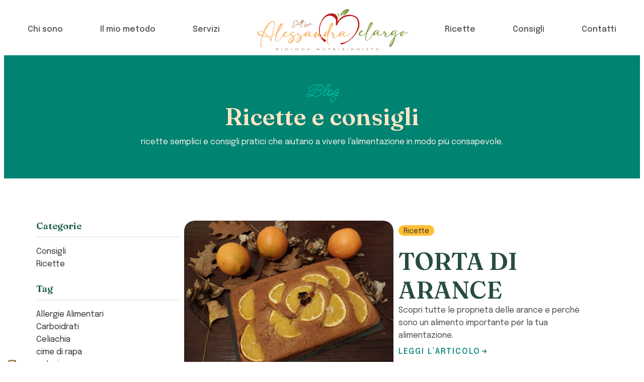

--- FILE ---
content_type: text/html; charset=UTF-8
request_url: https://nutrizionistamelargo.it/blog/
body_size: 30790
content:
<!doctype html>
<html lang="it-IT">
<head>
	<meta charset="UTF-8">
	<meta name="viewport" content="width=device-width, initial-scale=1">
	<link rel="profile" href="https://gmpg.org/xfn/11">
	<meta name='robots' content='index, follow, max-image-preview:large, max-snippet:-1, max-video-preview:-1' />
	<style>img:is([sizes="auto" i], [sizes^="auto," i]) { contain-intrinsic-size: 3000px 1500px }</style>
	
	<!-- This site is optimized with the Yoast SEO plugin v25.3.1 - https://yoast.com/wordpress/plugins/seo/ -->
	<title>Blog - Alessandra Melargo Biologa Nutrizionista</title>
	<link rel="canonical" href="http://nutrizionistamelargo.it/blog/" />
	<link rel="next" href="http://nutrizionistamelargo.it/blog/page/2/" />
	<meta property="og:locale" content="it_IT" />
	<meta property="og:type" content="article" />
	<meta property="og:title" content="Blog - Alessandra Melargo Biologa Nutrizionista" />
	<meta property="og:url" content="http://nutrizionistamelargo.it/blog/" />
	<meta property="og:site_name" content="Alessandra Melargo Biologa Nutrizionista" />
	<meta property="og:image" content="http://nutrizionistamelargo.it/wp-content/uploads/2016/02/news.jpg" />
	<meta property="og:image:width" content="1920" />
	<meta property="og:image:height" content="1281" />
	<meta property="og:image:type" content="image/jpeg" />
	<meta name="twitter:card" content="summary_large_image" />
	<script type="application/ld+json" class="yoast-schema-graph">{"@context":"https://schema.org","@graph":[{"@type":["WebPage","CollectionPage"],"@id":"http://nutrizionistamelargo.it/blog/","url":"http://nutrizionistamelargo.it/blog/","name":"Blog - Alessandra Melargo Biologa Nutrizionista","isPartOf":{"@id":"http://nutrizionistamelargo.it/#website"},"datePublished":"2016-02-26T15:38:14+00:00","dateModified":"2018-01-18T12:58:28+00:00","breadcrumb":{"@id":"http://nutrizionistamelargo.it/blog/#breadcrumb"},"inLanguage":"it-IT"},{"@type":"BreadcrumbList","@id":"http://nutrizionistamelargo.it/blog/#breadcrumb","itemListElement":[{"@type":"ListItem","position":1,"name":"Home","item":"http://nutrizionistamelargo.it/"},{"@type":"ListItem","position":2,"name":"Blog"}]},{"@type":"WebSite","@id":"http://nutrizionistamelargo.it/#website","url":"http://nutrizionistamelargo.it/","name":"Alessandra Melargo Biologa Nutrizionista","description":"Nutrizionista Visita a Torino, Rivoli, Orbassano, Piossasco e Pinerolo","potentialAction":[{"@type":"SearchAction","target":{"@type":"EntryPoint","urlTemplate":"http://nutrizionistamelargo.it/?s={search_term_string}"},"query-input":{"@type":"PropertyValueSpecification","valueRequired":true,"valueName":"search_term_string"}}],"inLanguage":"it-IT"}]}</script>
	<!-- / Yoast SEO plugin. -->


<link rel='dns-prefetch' href='//cdn.iubenda.com' />
<link rel="alternate" type="application/rss+xml" title="Alessandra Melargo Biologa Nutrizionista &raquo; Feed" href="https://nutrizionistamelargo.it/feed/" />
<link rel="alternate" type="application/rss+xml" title="Alessandra Melargo Biologa Nutrizionista &raquo; Feed dei commenti" href="https://nutrizionistamelargo.it/comments/feed/" />
		<!-- This site uses the Google Analytics by ExactMetrics plugin v8.6.1 - Using Analytics tracking - https://www.exactmetrics.com/ -->
		<!-- Note: ExactMetrics is not currently configured on this site. The site owner needs to authenticate with Google Analytics in the ExactMetrics settings panel. -->
					<!-- No tracking code set -->
				<!-- / Google Analytics by ExactMetrics -->
		<script>
window._wpemojiSettings = {"baseUrl":"https:\/\/s.w.org\/images\/core\/emoji\/16.0.1\/72x72\/","ext":".png","svgUrl":"https:\/\/s.w.org\/images\/core\/emoji\/16.0.1\/svg\/","svgExt":".svg","source":{"concatemoji":"https:\/\/nutrizionistamelargo.it\/wp-includes\/js\/wp-emoji-release.min.js?ver=6.8.3"}};
/*! This file is auto-generated */
!function(s,n){var o,i,e;function c(e){try{var t={supportTests:e,timestamp:(new Date).valueOf()};sessionStorage.setItem(o,JSON.stringify(t))}catch(e){}}function p(e,t,n){e.clearRect(0,0,e.canvas.width,e.canvas.height),e.fillText(t,0,0);var t=new Uint32Array(e.getImageData(0,0,e.canvas.width,e.canvas.height).data),a=(e.clearRect(0,0,e.canvas.width,e.canvas.height),e.fillText(n,0,0),new Uint32Array(e.getImageData(0,0,e.canvas.width,e.canvas.height).data));return t.every(function(e,t){return e===a[t]})}function u(e,t){e.clearRect(0,0,e.canvas.width,e.canvas.height),e.fillText(t,0,0);for(var n=e.getImageData(16,16,1,1),a=0;a<n.data.length;a++)if(0!==n.data[a])return!1;return!0}function f(e,t,n,a){switch(t){case"flag":return n(e,"\ud83c\udff3\ufe0f\u200d\u26a7\ufe0f","\ud83c\udff3\ufe0f\u200b\u26a7\ufe0f")?!1:!n(e,"\ud83c\udde8\ud83c\uddf6","\ud83c\udde8\u200b\ud83c\uddf6")&&!n(e,"\ud83c\udff4\udb40\udc67\udb40\udc62\udb40\udc65\udb40\udc6e\udb40\udc67\udb40\udc7f","\ud83c\udff4\u200b\udb40\udc67\u200b\udb40\udc62\u200b\udb40\udc65\u200b\udb40\udc6e\u200b\udb40\udc67\u200b\udb40\udc7f");case"emoji":return!a(e,"\ud83e\udedf")}return!1}function g(e,t,n,a){var r="undefined"!=typeof WorkerGlobalScope&&self instanceof WorkerGlobalScope?new OffscreenCanvas(300,150):s.createElement("canvas"),o=r.getContext("2d",{willReadFrequently:!0}),i=(o.textBaseline="top",o.font="600 32px Arial",{});return e.forEach(function(e){i[e]=t(o,e,n,a)}),i}function t(e){var t=s.createElement("script");t.src=e,t.defer=!0,s.head.appendChild(t)}"undefined"!=typeof Promise&&(o="wpEmojiSettingsSupports",i=["flag","emoji"],n.supports={everything:!0,everythingExceptFlag:!0},e=new Promise(function(e){s.addEventListener("DOMContentLoaded",e,{once:!0})}),new Promise(function(t){var n=function(){try{var e=JSON.parse(sessionStorage.getItem(o));if("object"==typeof e&&"number"==typeof e.timestamp&&(new Date).valueOf()<e.timestamp+604800&&"object"==typeof e.supportTests)return e.supportTests}catch(e){}return null}();if(!n){if("undefined"!=typeof Worker&&"undefined"!=typeof OffscreenCanvas&&"undefined"!=typeof URL&&URL.createObjectURL&&"undefined"!=typeof Blob)try{var e="postMessage("+g.toString()+"("+[JSON.stringify(i),f.toString(),p.toString(),u.toString()].join(",")+"));",a=new Blob([e],{type:"text/javascript"}),r=new Worker(URL.createObjectURL(a),{name:"wpTestEmojiSupports"});return void(r.onmessage=function(e){c(n=e.data),r.terminate(),t(n)})}catch(e){}c(n=g(i,f,p,u))}t(n)}).then(function(e){for(var t in e)n.supports[t]=e[t],n.supports.everything=n.supports.everything&&n.supports[t],"flag"!==t&&(n.supports.everythingExceptFlag=n.supports.everythingExceptFlag&&n.supports[t]);n.supports.everythingExceptFlag=n.supports.everythingExceptFlag&&!n.supports.flag,n.DOMReady=!1,n.readyCallback=function(){n.DOMReady=!0}}).then(function(){return e}).then(function(){var e;n.supports.everything||(n.readyCallback(),(e=n.source||{}).concatemoji?t(e.concatemoji):e.wpemoji&&e.twemoji&&(t(e.twemoji),t(e.wpemoji)))}))}((window,document),window._wpemojiSettings);
</script>
<style id='wp-emoji-styles-inline-css'>

	img.wp-smiley, img.emoji {
		display: inline !important;
		border: none !important;
		box-shadow: none !important;
		height: 1em !important;
		width: 1em !important;
		margin: 0 0.07em !important;
		vertical-align: -0.1em !important;
		background: none !important;
		padding: 0 !important;
	}
</style>
<link rel='stylesheet' id='wp-block-library-css' href='https://nutrizionistamelargo.it/wp-includes/css/dist/block-library/style.min.css?ver=6.8.3' media='all' />
<style id='global-styles-inline-css'>
:root{--wp--preset--aspect-ratio--square: 1;--wp--preset--aspect-ratio--4-3: 4/3;--wp--preset--aspect-ratio--3-4: 3/4;--wp--preset--aspect-ratio--3-2: 3/2;--wp--preset--aspect-ratio--2-3: 2/3;--wp--preset--aspect-ratio--16-9: 16/9;--wp--preset--aspect-ratio--9-16: 9/16;--wp--preset--color--black: #000000;--wp--preset--color--cyan-bluish-gray: #abb8c3;--wp--preset--color--white: #ffffff;--wp--preset--color--pale-pink: #f78da7;--wp--preset--color--vivid-red: #cf2e2e;--wp--preset--color--luminous-vivid-orange: #ff6900;--wp--preset--color--luminous-vivid-amber: #fcb900;--wp--preset--color--light-green-cyan: #7bdcb5;--wp--preset--color--vivid-green-cyan: #00d084;--wp--preset--color--pale-cyan-blue: #8ed1fc;--wp--preset--color--vivid-cyan-blue: #0693e3;--wp--preset--color--vivid-purple: #9b51e0;--wp--preset--gradient--vivid-cyan-blue-to-vivid-purple: linear-gradient(135deg,rgba(6,147,227,1) 0%,rgb(155,81,224) 100%);--wp--preset--gradient--light-green-cyan-to-vivid-green-cyan: linear-gradient(135deg,rgb(122,220,180) 0%,rgb(0,208,130) 100%);--wp--preset--gradient--luminous-vivid-amber-to-luminous-vivid-orange: linear-gradient(135deg,rgba(252,185,0,1) 0%,rgba(255,105,0,1) 100%);--wp--preset--gradient--luminous-vivid-orange-to-vivid-red: linear-gradient(135deg,rgba(255,105,0,1) 0%,rgb(207,46,46) 100%);--wp--preset--gradient--very-light-gray-to-cyan-bluish-gray: linear-gradient(135deg,rgb(238,238,238) 0%,rgb(169,184,195) 100%);--wp--preset--gradient--cool-to-warm-spectrum: linear-gradient(135deg,rgb(74,234,220) 0%,rgb(151,120,209) 20%,rgb(207,42,186) 40%,rgb(238,44,130) 60%,rgb(251,105,98) 80%,rgb(254,248,76) 100%);--wp--preset--gradient--blush-light-purple: linear-gradient(135deg,rgb(255,206,236) 0%,rgb(152,150,240) 100%);--wp--preset--gradient--blush-bordeaux: linear-gradient(135deg,rgb(254,205,165) 0%,rgb(254,45,45) 50%,rgb(107,0,62) 100%);--wp--preset--gradient--luminous-dusk: linear-gradient(135deg,rgb(255,203,112) 0%,rgb(199,81,192) 50%,rgb(65,88,208) 100%);--wp--preset--gradient--pale-ocean: linear-gradient(135deg,rgb(255,245,203) 0%,rgb(182,227,212) 50%,rgb(51,167,181) 100%);--wp--preset--gradient--electric-grass: linear-gradient(135deg,rgb(202,248,128) 0%,rgb(113,206,126) 100%);--wp--preset--gradient--midnight: linear-gradient(135deg,rgb(2,3,129) 0%,rgb(40,116,252) 100%);--wp--preset--font-size--small: 13px;--wp--preset--font-size--medium: 20px;--wp--preset--font-size--large: 36px;--wp--preset--font-size--x-large: 42px;--wp--preset--spacing--20: 0.44rem;--wp--preset--spacing--30: 0.67rem;--wp--preset--spacing--40: 1rem;--wp--preset--spacing--50: 1.5rem;--wp--preset--spacing--60: 2.25rem;--wp--preset--spacing--70: 3.38rem;--wp--preset--spacing--80: 5.06rem;--wp--preset--shadow--natural: 6px 6px 9px rgba(0, 0, 0, 0.2);--wp--preset--shadow--deep: 12px 12px 50px rgba(0, 0, 0, 0.4);--wp--preset--shadow--sharp: 6px 6px 0px rgba(0, 0, 0, 0.2);--wp--preset--shadow--outlined: 6px 6px 0px -3px rgba(255, 255, 255, 1), 6px 6px rgba(0, 0, 0, 1);--wp--preset--shadow--crisp: 6px 6px 0px rgba(0, 0, 0, 1);}:root { --wp--style--global--content-size: 800px;--wp--style--global--wide-size: 1200px; }:where(body) { margin: 0; }.wp-site-blocks > .alignleft { float: left; margin-right: 2em; }.wp-site-blocks > .alignright { float: right; margin-left: 2em; }.wp-site-blocks > .aligncenter { justify-content: center; margin-left: auto; margin-right: auto; }:where(.wp-site-blocks) > * { margin-block-start: 24px; margin-block-end: 0; }:where(.wp-site-blocks) > :first-child { margin-block-start: 0; }:where(.wp-site-blocks) > :last-child { margin-block-end: 0; }:root { --wp--style--block-gap: 24px; }:root :where(.is-layout-flow) > :first-child{margin-block-start: 0;}:root :where(.is-layout-flow) > :last-child{margin-block-end: 0;}:root :where(.is-layout-flow) > *{margin-block-start: 24px;margin-block-end: 0;}:root :where(.is-layout-constrained) > :first-child{margin-block-start: 0;}:root :where(.is-layout-constrained) > :last-child{margin-block-end: 0;}:root :where(.is-layout-constrained) > *{margin-block-start: 24px;margin-block-end: 0;}:root :where(.is-layout-flex){gap: 24px;}:root :where(.is-layout-grid){gap: 24px;}.is-layout-flow > .alignleft{float: left;margin-inline-start: 0;margin-inline-end: 2em;}.is-layout-flow > .alignright{float: right;margin-inline-start: 2em;margin-inline-end: 0;}.is-layout-flow > .aligncenter{margin-left: auto !important;margin-right: auto !important;}.is-layout-constrained > .alignleft{float: left;margin-inline-start: 0;margin-inline-end: 2em;}.is-layout-constrained > .alignright{float: right;margin-inline-start: 2em;margin-inline-end: 0;}.is-layout-constrained > .aligncenter{margin-left: auto !important;margin-right: auto !important;}.is-layout-constrained > :where(:not(.alignleft):not(.alignright):not(.alignfull)){max-width: var(--wp--style--global--content-size);margin-left: auto !important;margin-right: auto !important;}.is-layout-constrained > .alignwide{max-width: var(--wp--style--global--wide-size);}body .is-layout-flex{display: flex;}.is-layout-flex{flex-wrap: wrap;align-items: center;}.is-layout-flex > :is(*, div){margin: 0;}body .is-layout-grid{display: grid;}.is-layout-grid > :is(*, div){margin: 0;}body{padding-top: 0px;padding-right: 0px;padding-bottom: 0px;padding-left: 0px;}a:where(:not(.wp-element-button)){text-decoration: underline;}:root :where(.wp-element-button, .wp-block-button__link){background-color: #32373c;border-width: 0;color: #fff;font-family: inherit;font-size: inherit;line-height: inherit;padding: calc(0.667em + 2px) calc(1.333em + 2px);text-decoration: none;}.has-black-color{color: var(--wp--preset--color--black) !important;}.has-cyan-bluish-gray-color{color: var(--wp--preset--color--cyan-bluish-gray) !important;}.has-white-color{color: var(--wp--preset--color--white) !important;}.has-pale-pink-color{color: var(--wp--preset--color--pale-pink) !important;}.has-vivid-red-color{color: var(--wp--preset--color--vivid-red) !important;}.has-luminous-vivid-orange-color{color: var(--wp--preset--color--luminous-vivid-orange) !important;}.has-luminous-vivid-amber-color{color: var(--wp--preset--color--luminous-vivid-amber) !important;}.has-light-green-cyan-color{color: var(--wp--preset--color--light-green-cyan) !important;}.has-vivid-green-cyan-color{color: var(--wp--preset--color--vivid-green-cyan) !important;}.has-pale-cyan-blue-color{color: var(--wp--preset--color--pale-cyan-blue) !important;}.has-vivid-cyan-blue-color{color: var(--wp--preset--color--vivid-cyan-blue) !important;}.has-vivid-purple-color{color: var(--wp--preset--color--vivid-purple) !important;}.has-black-background-color{background-color: var(--wp--preset--color--black) !important;}.has-cyan-bluish-gray-background-color{background-color: var(--wp--preset--color--cyan-bluish-gray) !important;}.has-white-background-color{background-color: var(--wp--preset--color--white) !important;}.has-pale-pink-background-color{background-color: var(--wp--preset--color--pale-pink) !important;}.has-vivid-red-background-color{background-color: var(--wp--preset--color--vivid-red) !important;}.has-luminous-vivid-orange-background-color{background-color: var(--wp--preset--color--luminous-vivid-orange) !important;}.has-luminous-vivid-amber-background-color{background-color: var(--wp--preset--color--luminous-vivid-amber) !important;}.has-light-green-cyan-background-color{background-color: var(--wp--preset--color--light-green-cyan) !important;}.has-vivid-green-cyan-background-color{background-color: var(--wp--preset--color--vivid-green-cyan) !important;}.has-pale-cyan-blue-background-color{background-color: var(--wp--preset--color--pale-cyan-blue) !important;}.has-vivid-cyan-blue-background-color{background-color: var(--wp--preset--color--vivid-cyan-blue) !important;}.has-vivid-purple-background-color{background-color: var(--wp--preset--color--vivid-purple) !important;}.has-black-border-color{border-color: var(--wp--preset--color--black) !important;}.has-cyan-bluish-gray-border-color{border-color: var(--wp--preset--color--cyan-bluish-gray) !important;}.has-white-border-color{border-color: var(--wp--preset--color--white) !important;}.has-pale-pink-border-color{border-color: var(--wp--preset--color--pale-pink) !important;}.has-vivid-red-border-color{border-color: var(--wp--preset--color--vivid-red) !important;}.has-luminous-vivid-orange-border-color{border-color: var(--wp--preset--color--luminous-vivid-orange) !important;}.has-luminous-vivid-amber-border-color{border-color: var(--wp--preset--color--luminous-vivid-amber) !important;}.has-light-green-cyan-border-color{border-color: var(--wp--preset--color--light-green-cyan) !important;}.has-vivid-green-cyan-border-color{border-color: var(--wp--preset--color--vivid-green-cyan) !important;}.has-pale-cyan-blue-border-color{border-color: var(--wp--preset--color--pale-cyan-blue) !important;}.has-vivid-cyan-blue-border-color{border-color: var(--wp--preset--color--vivid-cyan-blue) !important;}.has-vivid-purple-border-color{border-color: var(--wp--preset--color--vivid-purple) !important;}.has-vivid-cyan-blue-to-vivid-purple-gradient-background{background: var(--wp--preset--gradient--vivid-cyan-blue-to-vivid-purple) !important;}.has-light-green-cyan-to-vivid-green-cyan-gradient-background{background: var(--wp--preset--gradient--light-green-cyan-to-vivid-green-cyan) !important;}.has-luminous-vivid-amber-to-luminous-vivid-orange-gradient-background{background: var(--wp--preset--gradient--luminous-vivid-amber-to-luminous-vivid-orange) !important;}.has-luminous-vivid-orange-to-vivid-red-gradient-background{background: var(--wp--preset--gradient--luminous-vivid-orange-to-vivid-red) !important;}.has-very-light-gray-to-cyan-bluish-gray-gradient-background{background: var(--wp--preset--gradient--very-light-gray-to-cyan-bluish-gray) !important;}.has-cool-to-warm-spectrum-gradient-background{background: var(--wp--preset--gradient--cool-to-warm-spectrum) !important;}.has-blush-light-purple-gradient-background{background: var(--wp--preset--gradient--blush-light-purple) !important;}.has-blush-bordeaux-gradient-background{background: var(--wp--preset--gradient--blush-bordeaux) !important;}.has-luminous-dusk-gradient-background{background: var(--wp--preset--gradient--luminous-dusk) !important;}.has-pale-ocean-gradient-background{background: var(--wp--preset--gradient--pale-ocean) !important;}.has-electric-grass-gradient-background{background: var(--wp--preset--gradient--electric-grass) !important;}.has-midnight-gradient-background{background: var(--wp--preset--gradient--midnight) !important;}.has-small-font-size{font-size: var(--wp--preset--font-size--small) !important;}.has-medium-font-size{font-size: var(--wp--preset--font-size--medium) !important;}.has-large-font-size{font-size: var(--wp--preset--font-size--large) !important;}.has-x-large-font-size{font-size: var(--wp--preset--font-size--x-large) !important;}
:root :where(.wp-block-pullquote){font-size: 1.5em;line-height: 1.6;}
</style>
<link rel='stylesheet' id='hello-elementor-theme-style-css' href='https://nutrizionistamelargo.it/wp-content/themes/hello-elementor/theme.min.css?ver=3.4.3' media='all' />
<link rel='stylesheet' id='hello-elementor-header-footer-css' href='https://nutrizionistamelargo.it/wp-content/themes/hello-elementor/header-footer.min.css?ver=3.4.3' media='all' />
<link rel='stylesheet' id='elementor-frontend-css' href='https://nutrizionistamelargo.it/wp-content/plugins/elementor/assets/css/frontend.min.css?ver=3.35.0' media='all' />
<link rel='stylesheet' id='elementor-post-1033-css' href='https://nutrizionistamelargo.it/wp-content/uploads/elementor/css/post-1033.css?ver=1770038170' media='all' />
<link rel='stylesheet' id='widget-image-css' href='https://nutrizionistamelargo.it/wp-content/plugins/elementor/assets/css/widget-image.min.css?ver=3.35.0' media='all' />
<link rel='stylesheet' id='widget-nav-menu-css' href='https://nutrizionistamelargo.it/wp-content/plugins/elementor-pro/assets/css/widget-nav-menu.min.css?ver=3.34.4' media='all' />
<link rel='stylesheet' id='widget-heading-css' href='https://nutrizionistamelargo.it/wp-content/plugins/elementor/assets/css/widget-heading.min.css?ver=3.35.0' media='all' />
<link rel='stylesheet' id='widget-sitemap-css' href='https://nutrizionistamelargo.it/wp-content/plugins/elementor-pro/assets/css/widget-sitemap.min.css?ver=3.34.4' media='all' />
<link rel='stylesheet' id='widget-loop-common-css' href='https://nutrizionistamelargo.it/wp-content/plugins/elementor-pro/assets/css/widget-loop-common.min.css?ver=3.34.4' media='all' />
<link rel='stylesheet' id='widget-loop-grid-css' href='https://nutrizionistamelargo.it/wp-content/plugins/elementor-pro/assets/css/widget-loop-grid.min.css?ver=3.34.4' media='all' />
<link rel='stylesheet' id='elementor-post-2573-css' href='https://nutrizionistamelargo.it/wp-content/uploads/elementor/css/post-2573.css?ver=1770038170' media='all' />
<link rel='stylesheet' id='elementor-post-2587-css' href='https://nutrizionistamelargo.it/wp-content/uploads/elementor/css/post-2587.css?ver=1770038170' media='all' />
<link rel='stylesheet' id='elementor-post-1758-css' href='https://nutrizionistamelargo.it/wp-content/uploads/elementor/css/post-1758.css?ver=1770042790' media='all' />
<style id='akismet-widget-style-inline-css'>

			.a-stats {
				--akismet-color-mid-green: #357b49;
				--akismet-color-white: #fff;
				--akismet-color-light-grey: #f6f7f7;

				max-width: 350px;
				width: auto;
			}

			.a-stats * {
				all: unset;
				box-sizing: border-box;
			}

			.a-stats strong {
				font-weight: 600;
			}

			.a-stats a.a-stats__link,
			.a-stats a.a-stats__link:visited,
			.a-stats a.a-stats__link:active {
				background: var(--akismet-color-mid-green);
				border: none;
				box-shadow: none;
				border-radius: 8px;
				color: var(--akismet-color-white);
				cursor: pointer;
				display: block;
				font-family: -apple-system, BlinkMacSystemFont, 'Segoe UI', 'Roboto', 'Oxygen-Sans', 'Ubuntu', 'Cantarell', 'Helvetica Neue', sans-serif;
				font-weight: 500;
				padding: 12px;
				text-align: center;
				text-decoration: none;
				transition: all 0.2s ease;
			}

			/* Extra specificity to deal with TwentyTwentyOne focus style */
			.widget .a-stats a.a-stats__link:focus {
				background: var(--akismet-color-mid-green);
				color: var(--akismet-color-white);
				text-decoration: none;
			}

			.a-stats a.a-stats__link:hover {
				filter: brightness(110%);
				box-shadow: 0 4px 12px rgba(0, 0, 0, 0.06), 0 0 2px rgba(0, 0, 0, 0.16);
			}

			.a-stats .count {
				color: var(--akismet-color-white);
				display: block;
				font-size: 1.5em;
				line-height: 1.4;
				padding: 0 13px;
				white-space: nowrap;
			}
		
</style>
<link rel='stylesheet' id='elementor-gf-local-fraunces-css' href='http://nutrizionistamelargo.it/wp-content/uploads/elementor/google-fonts/css/fraunces.css?ver=1748010295' media='all' />
<link rel='stylesheet' id='elementor-gf-local-epilogue-css' href='http://nutrizionistamelargo.it/wp-content/uploads/elementor/google-fonts/css/epilogue.css?ver=1748010277' media='all' />
<link rel='stylesheet' id='elementor-gf-local-meowscript-css' href='http://nutrizionistamelargo.it/wp-content/uploads/elementor/google-fonts/css/meowscript.css?ver=1748010902' media='all' />

<script  type="text/javascript" class=" _iub_cs_skip" id="iubenda-head-inline-scripts-0">
var _iub = _iub || [];
_iub.csConfiguration = {"askConsentAtCookiePolicyUpdate":true,"consentOnContinuedBrowsing":false,"cookiePolicyInOtherWindow":true,"enableRemoteConsent":true,"floatingPreferencesButtonDisplay":"anchored-bottom-left","invalidateConsentWithoutLog":true,"perPurposeConsent":true,"siteId":1447803,"whitelabel":false,"cookiePolicyId":41728323,"lang":"it", "banner":{ "acceptButtonCaptionColor":"#FFFFFF","acceptButtonColor":"#0073CE","acceptButtonDisplay":true,"backgroundColor":"#FFFFFF","backgroundOverlay":true,"brandBackgroundColor":"#FFFFFF","brandTextColor":"#000000","closeButtonRejects":true,"customizeButtonCaptionColor":"#FFFFFF","customizeButtonColor":"#DADADA","customizeButtonDisplay":true,"explicitWithdrawal":true,"logo":"[data-uri]","rejectButtonCaptionColor":"#FFFFFF","rejectButtonColor":"#0073CE","rejectButtonDisplay":true,"textColor":"#000000" }};
</script>
<script  type="text/javascript" charset="UTF-8" async="" class=" _iub_cs_skip" src="//cdn.iubenda.com/cs/iubenda_cs.js?ver=3.12.3" id="iubenda-head-scripts-0-js"></script>
<script src="https://nutrizionistamelargo.it/wp-includes/js/jquery/jquery.min.js?ver=3.7.1" id="jquery-core-js"></script>
<script src="https://nutrizionistamelargo.it/wp-includes/js/jquery/jquery-migrate.min.js?ver=3.4.1" id="jquery-migrate-js"></script>
<link rel="https://api.w.org/" href="https://nutrizionistamelargo.it/wp-json/" /><link rel="EditURI" type="application/rsd+xml" title="RSD" href="https://nutrizionistamelargo.it/xmlrpc.php?rsd" />
<meta name="generator" content="WordPress 6.8.3" />
<meta name="generator" content="Elementor 3.35.0; features: e_font_icon_svg, additional_custom_breakpoints; settings: css_print_method-external, google_font-enabled, font_display-swap">
<link rel="preconnect" href="https://fonts.googleapis.com">
<link rel="preconnect" href="https://fonts.gstatic.com" crossorigin>
<link href="https://fonts.googleapis.com/css2?family=Epilogue:ital,wght@0,100..900;1,100..900&family=Fraunces:ital,opsz,wght@0,9..144,100..900;1,9..144,100..900&family=Meow+Script&display=swap" rel="stylesheet">
			<style>
				.e-con.e-parent:nth-of-type(n+4):not(.e-lazyloaded):not(.e-no-lazyload),
				.e-con.e-parent:nth-of-type(n+4):not(.e-lazyloaded):not(.e-no-lazyload) * {
					background-image: none !important;
				}
				@media screen and (max-height: 1024px) {
					.e-con.e-parent:nth-of-type(n+3):not(.e-lazyloaded):not(.e-no-lazyload),
					.e-con.e-parent:nth-of-type(n+3):not(.e-lazyloaded):not(.e-no-lazyload) * {
						background-image: none !important;
					}
				}
				@media screen and (max-height: 640px) {
					.e-con.e-parent:nth-of-type(n+2):not(.e-lazyloaded):not(.e-no-lazyload),
					.e-con.e-parent:nth-of-type(n+2):not(.e-lazyloaded):not(.e-no-lazyload) * {
						background-image: none !important;
					}
				}
			</style>
			<link rel="icon" href="https://nutrizionistamelargo.it/wp-content/uploads/2025/05/cropped-favicon-melargo-32x32.png" sizes="32x32" />
<link rel="icon" href="https://nutrizionistamelargo.it/wp-content/uploads/2025/05/cropped-favicon-melargo-192x192.png" sizes="192x192" />
<link rel="apple-touch-icon" href="https://nutrizionistamelargo.it/wp-content/uploads/2025/05/cropped-favicon-melargo-180x180.png" />
<meta name="msapplication-TileImage" content="https://nutrizionistamelargo.it/wp-content/uploads/2025/05/cropped-favicon-melargo-270x270.png" />
</head>
<body class="blog wp-custom-logo wp-embed-responsive wp-theme-hello-elementor hello-elementor-default elementor-page-1758 elementor-default elementor-template-full-width elementor-kit-1033">


<a class="skip-link screen-reader-text" href="#content">Vai al contenuto</a>

		<header data-elementor-type="header" data-elementor-id="2573" class="elementor elementor-2573 elementor-location-header" data-elementor-post-type="elementor_library">
			<header class="elementor-element elementor-element-c352743 e-flex e-con-boxed e-con e-parent" data-id="c352743" data-element_type="container" data-e-type="container">
					<div class="e-con-inner">
				<div class="elementor-element elementor-element-71b10b1 elementor-hidden-desktop elementor-widget elementor-widget-image" data-id="71b10b1" data-element_type="widget" data-e-type="widget" data-widget_type="image.default">
				<div class="elementor-widget-container">
																<a href="https://nutrizionistamelargo.it">
							<img width="359" height="97" src="https://nutrizionistamelargo.it/wp-content/uploads/2025/05/logo-melargo.svg" class="attachment-full size-full wp-image-2917" alt="" />								</a>
															</div>
				</div>
				<div class="elementor-element elementor-element-fcafd18 elementor-nav-menu__align-justify elementor-nav-menu--stretch elementor-nav-menu__text-align-center elementor-widget-mobile__width-initial elementor-nav-menu--dropdown-tablet elementor-nav-menu--toggle elementor-nav-menu--burger elementor-widget elementor-widget-nav-menu" data-id="fcafd18" data-element_type="widget" data-e-type="widget" data-settings="{&quot;full_width&quot;:&quot;stretch&quot;,&quot;layout&quot;:&quot;horizontal&quot;,&quot;submenu_icon&quot;:{&quot;value&quot;:&quot;&lt;svg aria-hidden=\&quot;true\&quot; class=\&quot;e-font-icon-svg e-fas-caret-down\&quot; viewBox=\&quot;0 0 320 512\&quot; xmlns=\&quot;http:\/\/www.w3.org\/2000\/svg\&quot;&gt;&lt;path d=\&quot;M31.3 192h257.3c17.8 0 26.7 21.5 14.1 34.1L174.1 354.8c-7.8 7.8-20.5 7.8-28.3 0L17.2 226.1C4.6 213.5 13.5 192 31.3 192z\&quot;&gt;&lt;\/path&gt;&lt;\/svg&gt;&quot;,&quot;library&quot;:&quot;fa-solid&quot;},&quot;toggle&quot;:&quot;burger&quot;}" data-widget_type="nav-menu.default">
				<div class="elementor-widget-container">
								<nav aria-label="Menu" class="elementor-nav-menu--main elementor-nav-menu__container elementor-nav-menu--layout-horizontal e--pointer-none">
				<ul id="menu-1-fcafd18" class="elementor-nav-menu"><li class="menu-item menu-item-type-post_type menu-item-object-page menu-item-2977"><a href="https://nutrizionistamelargo.it/dottssa-alessandra-melargo/" class="elementor-item">Chi sono</a></li>
<li class="menu-item menu-item-type-post_type menu-item-object-page menu-item-2978"><a href="https://nutrizionistamelargo.it/il-mio-metodo/" class="elementor-item">Il mio metodo</a></li>
<li class="menu-item menu-item-type-post_type menu-item-object-page menu-item-2995"><a href="https://nutrizionistamelargo.it/piani-alimentari/" class="elementor-item">Servizi</a></li>
<li class="logo menu-item menu-item-type-post_type menu-item-object-page menu-item-home menu-item-2974"><a href="https://nutrizionistamelargo.it/" class="elementor-item"><img src="/wp-content/uploads/2025/05/logo-melargo.svg"></a></li>
<li class="menu-item menu-item-type-taxonomy menu-item-object-category menu-item-2980"><a href="https://nutrizionistamelargo.it/categoria/ricette/" class="elementor-item">Ricette</a></li>
<li class="menu-item menu-item-type-taxonomy menu-item-object-category menu-item-2981"><a href="https://nutrizionistamelargo.it/categoria/articoli/" class="elementor-item">Consigli</a></li>
<li class="menu-item menu-item-type-post_type menu-item-object-page menu-item-2976"><a href="https://nutrizionistamelargo.it/informazioni-di-contatto-nutrizionista-biologa-alessandra-melargo/" class="elementor-item">Contatti</a></li>
</ul>			</nav>
					<div class="elementor-menu-toggle" role="button" tabindex="0" aria-label="Menu di commutazione" aria-expanded="false">
			<svg aria-hidden="true" role="presentation" class="elementor-menu-toggle__icon--open e-font-icon-svg e-eicon-menu-bar" viewBox="0 0 1000 1000" xmlns="http://www.w3.org/2000/svg"><path d="M104 333H896C929 333 958 304 958 271S929 208 896 208H104C71 208 42 237 42 271S71 333 104 333ZM104 583H896C929 583 958 554 958 521S929 458 896 458H104C71 458 42 487 42 521S71 583 104 583ZM104 833H896C929 833 958 804 958 771S929 708 896 708H104C71 708 42 737 42 771S71 833 104 833Z"></path></svg><svg aria-hidden="true" role="presentation" class="elementor-menu-toggle__icon--close e-font-icon-svg e-eicon-close" viewBox="0 0 1000 1000" xmlns="http://www.w3.org/2000/svg"><path d="M742 167L500 408 258 167C246 154 233 150 217 150 196 150 179 158 167 167 154 179 150 196 150 212 150 229 154 242 171 254L408 500 167 742C138 771 138 800 167 829 196 858 225 858 254 829L496 587 738 829C750 842 767 846 783 846 800 846 817 842 829 829 842 817 846 804 846 783 846 767 842 750 829 737L588 500 833 258C863 229 863 200 833 171 804 137 775 137 742 167Z"></path></svg>		</div>
					<nav class="elementor-nav-menu--dropdown elementor-nav-menu__container" aria-hidden="true">
				<ul id="menu-2-fcafd18" class="elementor-nav-menu"><li class="menu-item menu-item-type-post_type menu-item-object-page menu-item-2977"><a href="https://nutrizionistamelargo.it/dottssa-alessandra-melargo/" class="elementor-item" tabindex="-1">Chi sono</a></li>
<li class="menu-item menu-item-type-post_type menu-item-object-page menu-item-2978"><a href="https://nutrizionistamelargo.it/il-mio-metodo/" class="elementor-item" tabindex="-1">Il mio metodo</a></li>
<li class="menu-item menu-item-type-post_type menu-item-object-page menu-item-2995"><a href="https://nutrizionistamelargo.it/piani-alimentari/" class="elementor-item" tabindex="-1">Servizi</a></li>
<li class="logo menu-item menu-item-type-post_type menu-item-object-page menu-item-home menu-item-2974"><a href="https://nutrizionistamelargo.it/" class="elementor-item" tabindex="-1"><img src="/wp-content/uploads/2025/05/logo-melargo.svg"></a></li>
<li class="menu-item menu-item-type-taxonomy menu-item-object-category menu-item-2980"><a href="https://nutrizionistamelargo.it/categoria/ricette/" class="elementor-item" tabindex="-1">Ricette</a></li>
<li class="menu-item menu-item-type-taxonomy menu-item-object-category menu-item-2981"><a href="https://nutrizionistamelargo.it/categoria/articoli/" class="elementor-item" tabindex="-1">Consigli</a></li>
<li class="menu-item menu-item-type-post_type menu-item-object-page menu-item-2976"><a href="https://nutrizionistamelargo.it/informazioni-di-contatto-nutrizionista-biologa-alessandra-melargo/" class="elementor-item" tabindex="-1">Contatti</a></li>
</ul>			</nav>
						</div>
				</div>
					</div>
				</header>
				</header>
				<div data-elementor-type="archive" data-elementor-id="1758" class="elementor elementor-1758 elementor-location-archive" data-elementor-post-type="elementor_library">
			<div class="elementor-element elementor-element-c777c08 e-flex e-con-boxed e-con e-parent" data-id="c777c08" data-element_type="container" data-e-type="container" data-settings="{&quot;background_background&quot;:&quot;classic&quot;}">
					<div class="e-con-inner">
				<div class="elementor-element elementor-element-1bb5afd elementor-widget elementor-widget-heading" data-id="1bb5afd" data-element_type="widget" data-e-type="widget" data-widget_type="heading.default">
				<div class="elementor-widget-container">
					<h2 class="elementor-heading-title elementor-size-default">Blog</h2>				</div>
				</div>
				<div class="elementor-element elementor-element-ddb1d57 elementor-widget elementor-widget-heading" data-id="ddb1d57" data-element_type="widget" data-e-type="widget" data-widget_type="heading.default">
				<div class="elementor-widget-container">
					<h3 class="elementor-heading-title elementor-size-default">Ricette e consigli</h3>				</div>
				</div>
				<div class="elementor-element elementor-element-20b0ee9 elementor-widget elementor-widget-text-editor" data-id="20b0ee9" data-element_type="widget" data-e-type="widget" data-widget_type="text-editor.default">
				<div class="elementor-widget-container">
									ricette semplici e consigli pratici che aiutano a vivere l’alimentazione in modo più consapevole.								</div>
				</div>
					</div>
				</div>
		<section class="elementor-element elementor-element-8baa1ab e-flex e-con-boxed e-con e-parent" data-id="8baa1ab" data-element_type="container" data-e-type="container">
					<div class="e-con-inner">
		<div class="elementor-element elementor-element-de79aab e-con-full e-flex e-con e-child" data-id="de79aab" data-element_type="container" data-e-type="container">
				<div class="elementor-element elementor-element-04770ef elementor-widget elementor-widget-sitemap" data-id="04770ef" data-element_type="widget" data-e-type="widget" data-widget_type="sitemap.default">
				<div class="elementor-widget-container">
					<div class="elementor-sitemap-wrap"><div class="elementor-sitemap-section"><h3 class="elementor-sitemap-title elementor-sitemap-category-title">Categorie</h3><ul class="elementor-sitemap-list elementor-sitemap-category-list">	<li class="elementor-sitemap-item elementor-sitemap-item-category cat-item cat-item-2"><a href="https://nutrizionistamelargo.it/categoria/articoli/">Consigli</a>
</li>
	<li class="elementor-sitemap-item elementor-sitemap-item-category cat-item cat-item-1"><a href="https://nutrizionistamelargo.it/categoria/ricette/">Ricette</a>
</li>
</ul></div><div class="elementor-sitemap-section"><h3 class="elementor-sitemap-title elementor-sitemap-post_tag-title">Tag</h3><ul class="elementor-sitemap-list elementor-sitemap-post_tag-list">	<li class="elementor-sitemap-item elementor-sitemap-item-post_tag cat-item cat-item-9"><a href="https://nutrizionistamelargo.it/tag/allergie-alimentari/">Allergie Alimentari</a>
</li>
	<li class="elementor-sitemap-item elementor-sitemap-item-post_tag cat-item cat-item-16"><a href="https://nutrizionistamelargo.it/tag/carboidrati/">Carboidrati</a>
</li>
	<li class="elementor-sitemap-item elementor-sitemap-item-post_tag cat-item cat-item-10"><a href="https://nutrizionistamelargo.it/tag/celiachia/">Celiachia</a>
</li>
	<li class="elementor-sitemap-item elementor-sitemap-item-post_tag cat-item cat-item-27"><a href="https://nutrizionistamelargo.it/tag/cime-di-rapa/">cime di rapa</a>
</li>
	<li class="elementor-sitemap-item elementor-sitemap-item-post_tag cat-item cat-item-35"><a href="https://nutrizionistamelargo.it/tag/colazione-sana/">colazione sana</a>
</li>
	<li class="elementor-sitemap-item elementor-sitemap-item-post_tag cat-item cat-item-38"><a href="https://nutrizionistamelargo.it/tag/dieta/">dieta</a>
</li>
	<li class="elementor-sitemap-item elementor-sitemap-item-post_tag cat-item cat-item-13"><a href="https://nutrizionistamelargo.it/tag/differenze-farine/">Differenze farine</a>
</li>
	<li class="elementor-sitemap-item elementor-sitemap-item-post_tag cat-item cat-item-31"><a href="https://nutrizionistamelargo.it/tag/fragole/">fragole</a>
</li>
	<li class="elementor-sitemap-item elementor-sitemap-item-post_tag cat-item cat-item-17"><a href="https://nutrizionistamelargo.it/tag/glicemia/">Glicemia</a>
</li>
	<li class="elementor-sitemap-item elementor-sitemap-item-post_tag cat-item cat-item-14"><a href="https://nutrizionistamelargo.it/tag/grassi-o-lipidi/">Grassi o lipidi</a>
</li>
	<li class="elementor-sitemap-item elementor-sitemap-item-post_tag cat-item cat-item-15"><a href="https://nutrizionistamelargo.it/tag/il-colesterolo/">Il Colesterolo</a>
</li>
	<li class="elementor-sitemap-item elementor-sitemap-item-post_tag cat-item cat-item-22"><a href="https://nutrizionistamelargo.it/tag/insalata/">insalata</a>
</li>
	<li class="elementor-sitemap-item elementor-sitemap-item-post_tag cat-item cat-item-12"><a href="https://nutrizionistamelargo.it/tag/intolleranza-al-lattosio/">Intolleranza al lattosio</a>
</li>
	<li class="elementor-sitemap-item elementor-sitemap-item-post_tag cat-item cat-item-30"><a href="https://nutrizionistamelargo.it/tag/light/">light</a>
</li>
	<li class="elementor-sitemap-item elementor-sitemap-item-post_tag cat-item cat-item-21"><a href="https://nutrizionistamelargo.it/tag/mango/">mango</a>
</li>
	<li class="elementor-sitemap-item elementor-sitemap-item-post_tag cat-item cat-item-24"><a href="https://nutrizionistamelargo.it/tag/muffin/">muffin</a>
</li>
	<li class="elementor-sitemap-item elementor-sitemap-item-post_tag cat-item cat-item-36"><a href="https://nutrizionistamelargo.it/tag/noci/">noci</a>
</li>
	<li class="elementor-sitemap-item elementor-sitemap-item-post_tag cat-item cat-item-33"><a href="https://nutrizionistamelargo.it/tag/nutella/">nutella</a>
</li>
	<li class="elementor-sitemap-item elementor-sitemap-item-post_tag cat-item cat-item-23"><a href="https://nutrizionistamelargo.it/tag/papaya/">papaya</a>
</li>
	<li class="elementor-sitemap-item elementor-sitemap-item-post_tag cat-item cat-item-20"><a href="https://nutrizionistamelargo.it/tag/piatto-sano/">Piatto Sano</a>
</li>
	<li class="elementor-sitemap-item elementor-sitemap-item-post_tag cat-item cat-item-29"><a href="https://nutrizionistamelargo.it/tag/primi-piatti/">primi piatti</a>
</li>
	<li class="elementor-sitemap-item elementor-sitemap-item-post_tag cat-item cat-item-19"><a href="https://nutrizionistamelargo.it/tag/proteine/">Proteine</a>
</li>
	<li class="elementor-sitemap-item elementor-sitemap-item-post_tag cat-item cat-item-28"><a href="https://nutrizionistamelargo.it/tag/raviolini/">raviolini</a>
</li>
	<li class="elementor-sitemap-item elementor-sitemap-item-post_tag cat-item cat-item-26"><a href="https://nutrizionistamelargo.it/tag/ricette-torta/">ricette torta</a>
</li>
	<li class="elementor-sitemap-item elementor-sitemap-item-post_tag cat-item cat-item-37"><a href="https://nutrizionistamelargo.it/tag/torta-light/">torta light</a>
</li>
	<li class="elementor-sitemap-item elementor-sitemap-item-post_tag cat-item cat-item-18"><a href="https://nutrizionistamelargo.it/tag/scegliere-uno-yogurt/">Yogurt</a>
</li>
</ul></div></div>				</div>
				</div>
				<div class="elementor-element elementor-element-3558b50 elementor-widget elementor-widget-html" data-id="3558b50" data-element_type="widget" data-e-type="widget" data-widget_type="html.default">
				<div class="elementor-widget-container">
					<script>
  document.addEventListener('DOMContentLoaded', function () {
    const isMobile = window.innerWidth <= 1024;

    const toggleSections = [
      {
        titleSelector: 'h3.elementor-sitemap-title.elementor-sitemap-category-title',
        listSelector: 'ul.elementor-sitemap-list.elementor-sitemap-category-list'
      },
      {
        titleSelector: 'h3.elementor-sitemap-title.elementor-sitemap-post_tag-title',
        listSelector: 'ul.elementor-sitemap-list.elementor-sitemap-post_tag-list'
      }
    ];

    toggleSections.forEach(section => {
      const title = document.querySelector(section.titleSelector);
      const list = document.querySelector(section.listSelector);

      if (title && list) {
        // Aggiunge caret solo da mobile
        if (isMobile) {
          list.style.display = 'none';

          // Crea caret
          const caret = document.createElement('span');
          caret.classList.add('caret-toggle');
          title.appendChild(caret);
          title.style.cursor = 'pointer';

          // Toggle al click
          title.addEventListener('click', function () {
            const isVisible = list.style.display === 'block';
            list.style.display = isVisible ? 'none' : 'block';
            caret.classList.toggle('rotated', !isVisible);
          });
        } else {
          list.style.display = 'block'; // sempre visibile su desktop
        }
      }
    });

    // Rende reattivo il comportamento al resize (opzionale)
    window.addEventListener('resize', function () {
      location.reload(); // forza il ricalcolo della larghezza
    });
  });
</script>
				</div>
				</div>
				</div>
		<div class="elementor-element elementor-element-8892cfa e-con-full e-flex e-con e-child" data-id="8892cfa" data-element_type="container" data-e-type="container">
				<div class="elementor-element elementor-element-a5bdd0d elementor-grid-3 elementor-grid-tablet-3 elementor-grid-mobile-1 elementor-widget elementor-widget-loop-grid" data-id="a5bdd0d" data-element_type="widget" data-e-type="widget" data-settings="{&quot;template_id&quot;:1154,&quot;columns&quot;:3,&quot;alternate_template&quot;:&quot;yes&quot;,&quot;columns_tablet&quot;:3,&quot;pagination_type&quot;:&quot;numbers&quot;,&quot;pagination_load_type&quot;:&quot;ajax&quot;,&quot;auto_scroll&quot;:&quot;yes&quot;,&quot;_skin&quot;:&quot;post&quot;,&quot;columns_mobile&quot;:&quot;1&quot;,&quot;edit_handle_selector&quot;:&quot;[data-elementor-type=\&quot;loop-item\&quot;]&quot;,&quot;row_gap&quot;:{&quot;unit&quot;:&quot;px&quot;,&quot;size&quot;:&quot;&quot;,&quot;sizes&quot;:[]},&quot;row_gap_tablet&quot;:{&quot;unit&quot;:&quot;px&quot;,&quot;size&quot;:&quot;&quot;,&quot;sizes&quot;:[]},&quot;row_gap_mobile&quot;:{&quot;unit&quot;:&quot;px&quot;,&quot;size&quot;:&quot;&quot;,&quot;sizes&quot;:[]}}" data-widget_type="loop-grid.post">
				<div class="elementor-widget-container">
							<div class="elementor-loop-container elementor-grid" role="list">
		<style id="loop-1780">.elementor-1780 .elementor-element.elementor-element-90cd952{--display:flex;--flex-direction:row;--container-widget-width:initial;--container-widget-height:100%;--container-widget-flex-grow:1;--container-widget-align-self:stretch;--flex-wrap-mobile:wrap;--gap:0px 36px;--row-gap:0px;--column-gap:36px;--padding-top:0px;--padding-bottom:0px;--padding-left:0px;--padding-right:0px;}.elementor-1780 .elementor-element.elementor-element-da4a368{--display:flex;--flex-direction:column;--container-widget-width:100%;--container-widget-height:initial;--container-widget-flex-grow:0;--container-widget-align-self:initial;--flex-wrap-mobile:wrap;--overflow:hidden;--border-radius:20px 20px 20px 20px;--padding-top:0px;--padding-bottom:0px;--padding-left:0px;--padding-right:0px;}.elementor-1780 .elementor-element.elementor-element-da4a368.e-con{--align-self:flex-start;}.elementor-widget-theme-post-featured-image .widget-image-caption{font-family:var( --e-global-typography-text-font-family ), Sans-serif;font-size:var( --e-global-typography-text-font-size );font-weight:var( --e-global-typography-text-font-weight );line-height:var( --e-global-typography-text-line-height );}.elementor-1780 .elementor-element.elementor-element-9cbf810 img{border-radius:20px 20px 20px 20px;}.elementor-1780 .elementor-element.elementor-element-c384d71{--display:flex;--flex-direction:column;--container-widget-width:100%;--container-widget-height:initial;--container-widget-flex-grow:0;--container-widget-align-self:initial;--flex-wrap-mobile:wrap;--justify-content:center;--gap:10px 10px;--row-gap:10px;--column-gap:10px;}.elementor-widget-post-info .elementor-icon-list-item{font-family:var( --e-global-typography-text-font-family ), Sans-serif;font-size:var( --e-global-typography-text-font-size );font-weight:var( --e-global-typography-text-font-weight );line-height:var( --e-global-typography-text-line-height );}.elementor-1780 .elementor-element.elementor-element-e2b6f60 > .elementor-widget-container{margin:0px 0px 20px 0px;}.elementor-1780 .elementor-element.elementor-element-e2b6f60.elementor-element{--align-self:flex-start;}.elementor-1780 .elementor-element.elementor-element-e2b6f60 .elementor-icon-list-items:not(.elementor-inline-items) .elementor-icon-list-item:not(:last-child){padding-bottom:calc(1px/2);}.elementor-1780 .elementor-element.elementor-element-e2b6f60 .elementor-icon-list-items:not(.elementor-inline-items) .elementor-icon-list-item:not(:first-child){margin-top:calc(1px/2);}.elementor-1780 .elementor-element.elementor-element-e2b6f60 .elementor-icon-list-items.elementor-inline-items .elementor-icon-list-item{margin-right:calc(1px/2);margin-left:calc(1px/2);}.elementor-1780 .elementor-element.elementor-element-e2b6f60 .elementor-icon-list-items.elementor-inline-items{margin-right:calc(-1px/2);margin-left:calc(-1px/2);}body.rtl .elementor-1780 .elementor-element.elementor-element-e2b6f60 .elementor-icon-list-items.elementor-inline-items .elementor-icon-list-item:after{left:calc(-1px/2);}body:not(.rtl) .elementor-1780 .elementor-element.elementor-element-e2b6f60 .elementor-icon-list-items.elementor-inline-items .elementor-icon-list-item:after{right:calc(-1px/2);}.elementor-1780 .elementor-element.elementor-element-e2b6f60 .elementor-icon-list-icon{width:14px;}.elementor-1780 .elementor-element.elementor-element-e2b6f60 .elementor-icon-list-icon i{font-size:14px;}.elementor-1780 .elementor-element.elementor-element-e2b6f60 .elementor-icon-list-icon svg{--e-icon-list-icon-size:14px;}.elementor-1780 .elementor-element.elementor-element-e2b6f60 .elementor-icon-list-text, .elementor-1780 .elementor-element.elementor-element-e2b6f60 .elementor-icon-list-text a{color:var( --e-global-color-primary );}.elementor-1780 .elementor-element.elementor-element-e2b6f60 .elementor-icon-list-item{font-family:"Epilogue", Sans-serif;font-size:14px;font-weight:400;line-height:1.6em;}.elementor-widget-theme-post-title .elementor-heading-title{font-family:var( --e-global-typography-primary-font-family ), Sans-serif;font-weight:var( --e-global-typography-primary-font-weight );line-height:var( --e-global-typography-primary-line-height );}.elementor-1780 .elementor-element.elementor-element-d9cbb00 .elementor-heading-title{font-family:"Fraunces", Sans-serif;font-size:48px;font-weight:600;line-height:1.2em;color:var( --e-global-color-secondary );}.elementor-1780 .elementor-element.elementor-element-d9cbb00 .elementor-heading-title a:hover, .elementor-1780 .elementor-element.elementor-element-d9cbb00 .elementor-heading-title a:focus{color:var( --e-global-color-d06dd49 );}.elementor-1780 .elementor-element.elementor-element-d9cbb00 .elementor-heading-title a{transition-duration:300ms;}.elementor-widget-theme-post-excerpt .elementor-widget-container{font-family:var( --e-global-typography-text-font-family ), Sans-serif;font-size:var( --e-global-typography-text-font-size );font-weight:var( --e-global-typography-text-font-weight );line-height:var( --e-global-typography-text-line-height );}.elementor-1780 .elementor-element.elementor-element-aa89c53 .elementor-widget-container{font-family:var( --e-global-typography-text-font-family ), Sans-serif;font-size:var( --e-global-typography-text-font-size );font-weight:var( --e-global-typography-text-font-weight );line-height:var( --e-global-typography-text-line-height );color:var( --e-global-color-text );}.elementor-widget-button .elementor-button{font-family:var( --e-global-typography-accent-font-family ), Sans-serif;font-weight:var( --e-global-typography-accent-font-weight );}.elementor-1780 .elementor-element.elementor-element-3d351d6 .elementor-button{background-color:#02010100;font-family:var( --e-global-typography-a4cbe94-font-family ), Sans-serif;font-size:var( --e-global-typography-a4cbe94-font-size );font-weight:var( --e-global-typography-a4cbe94-font-weight );text-transform:var( --e-global-typography-a4cbe94-text-transform );line-height:var( --e-global-typography-a4cbe94-line-height );letter-spacing:var( --e-global-typography-a4cbe94-letter-spacing );fill:var( --e-global-color-d06dd49 );color:var( --e-global-color-d06dd49 );padding:10px 0px 10px 0px;}.elementor-1780 .elementor-element.elementor-element-3d351d6 .elementor-button-content-wrapper{flex-direction:row-reverse;}@media(min-width:768px){.elementor-1780 .elementor-element.elementor-element-da4a368{--width:50%;}.elementor-1780 .elementor-element.elementor-element-c384d71{--width:50%;}}@media(max-width:1024px){.elementor-widget-theme-post-featured-image .widget-image-caption{font-size:var( --e-global-typography-text-font-size );line-height:var( --e-global-typography-text-line-height );}.elementor-widget-post-info .elementor-icon-list-item{font-size:var( --e-global-typography-text-font-size );line-height:var( --e-global-typography-text-line-height );}.elementor-widget-theme-post-title .elementor-heading-title{line-height:var( --e-global-typography-primary-line-height );}.elementor-widget-theme-post-excerpt .elementor-widget-container{font-size:var( --e-global-typography-text-font-size );line-height:var( --e-global-typography-text-line-height );}.elementor-1780 .elementor-element.elementor-element-aa89c53 .elementor-widget-container{font-size:var( --e-global-typography-text-font-size );line-height:var( --e-global-typography-text-line-height );}.elementor-1780 .elementor-element.elementor-element-3d351d6 .elementor-button{font-size:var( --e-global-typography-a4cbe94-font-size );line-height:var( --e-global-typography-a4cbe94-line-height );letter-spacing:var( --e-global-typography-a4cbe94-letter-spacing );}}@media(max-width:767px){.elementor-widget-theme-post-featured-image .widget-image-caption{font-size:var( --e-global-typography-text-font-size );line-height:var( --e-global-typography-text-line-height );}.elementor-1780 .elementor-element.elementor-element-c384d71{--padding-top:0px;--padding-bottom:0px;--padding-left:0px;--padding-right:0px;}.elementor-widget-post-info .elementor-icon-list-item{font-size:var( --e-global-typography-text-font-size );line-height:var( --e-global-typography-text-line-height );}.elementor-1780 .elementor-element.elementor-element-e2b6f60 > .elementor-widget-container{margin:20px 0px 10px 0px;}.elementor-widget-theme-post-title .elementor-heading-title{line-height:var( --e-global-typography-primary-line-height );}.elementor-1780 .elementor-element.elementor-element-d9cbb00 > .elementor-widget-container{margin:5px 0px 5px 0px;}.elementor-1780 .elementor-element.elementor-element-d9cbb00 .elementor-heading-title{font-size:32px;}.elementor-widget-theme-post-excerpt .elementor-widget-container{font-size:var( --e-global-typography-text-font-size );line-height:var( --e-global-typography-text-line-height );}.elementor-1780 .elementor-element.elementor-element-aa89c53 .elementor-widget-container{font-size:var( --e-global-typography-text-font-size );line-height:var( --e-global-typography-text-line-height );}.elementor-1780 .elementor-element.elementor-element-3d351d6 .elementor-button{font-size:var( --e-global-typography-a4cbe94-font-size );line-height:var( --e-global-typography-a4cbe94-line-height );letter-spacing:var( --e-global-typography-a4cbe94-letter-spacing );}}/* Start custom CSS for post-info, class: .elementor-element-e2b6f60 */span.elementor-post-info__terms-list a {
    background-color: var(--e-global-color-accent);
    padding: 5px 10px 2px 10px;
    border-radius: 100px 100px 100px 100px;
}/* End custom CSS */</style>		<div data-elementor-type="loop-item" data-elementor-id="1780" class="elementor elementor-1780 elementor-repeater-item-3a42b24 e-loop-item e-loop-item-1016 post-1016 post type-post status-publish format-standard has-post-thumbnail hentry category-ricette tag-ricette-torta tag-torta-light" data-elementor-post-type="elementor_library" data-custom-edit-handle="1">
			<div class="elementor-element elementor-element-90cd952 e-con-full e-flex e-con e-parent" data-id="90cd952" data-element_type="container" data-e-type="container">
		<div class="elementor-element elementor-element-da4a368 e-con-full e-flex e-con e-child" data-id="da4a368" data-element_type="container" data-e-type="container">
				<div class="elementor-element elementor-element-9cbf810 elementor-widget elementor-widget-theme-post-featured-image elementor-widget-image" data-id="9cbf810" data-element_type="widget" data-e-type="widget" data-widget_type="theme-post-featured-image.default">
				<div class="elementor-widget-container">
																<a href="https://nutrizionistamelargo.it/torta-di-arance/">
							<img width="768" height="576" src="https://nutrizionistamelargo.it/wp-content/uploads/2020/12/IMG_20201129_214145-768x576.jpg" class="elementor-animation-grow attachment-medium_large size-medium_large wp-image-1019" alt="" srcset="https://nutrizionistamelargo.it/wp-content/uploads/2020/12/IMG_20201129_214145-768x576.jpg 768w, https://nutrizionistamelargo.it/wp-content/uploads/2020/12/IMG_20201129_214145-300x225.jpg 300w, https://nutrizionistamelargo.it/wp-content/uploads/2020/12/IMG_20201129_214145-1024x768.jpg 1024w" sizes="(max-width: 768px) 100vw, 768px" />								</a>
															</div>
				</div>
				</div>
		<div class="elementor-element elementor-element-c384d71 e-con-full e-flex e-con e-child" data-id="c384d71" data-element_type="container" data-e-type="container">
				<div class="elementor-element elementor-element-e2b6f60 elementor-align-left elementor-widget elementor-widget-post-info" data-id="e2b6f60" data-element_type="widget" data-e-type="widget" data-widget_type="post-info.default">
				<div class="elementor-widget-container">
							<ul class="elementor-inline-items elementor-icon-list-items elementor-post-info">
								<li class="elementor-icon-list-item elementor-repeater-item-18792af elementor-inline-item" itemprop="about">
													<span class="elementor-icon-list-text elementor-post-info__item elementor-post-info__item--type-terms">
										<span class="elementor-post-info__terms-list">
				<a href="https://nutrizionistamelargo.it/categoria/ricette/" class="elementor-post-info__terms-list-item">Ricette</a>				</span>
					</span>
								</li>
				</ul>
						</div>
				</div>
				<div class="elementor-element elementor-element-d9cbb00 elementor-widget elementor-widget-theme-post-title elementor-page-title elementor-widget-heading" data-id="d9cbb00" data-element_type="widget" data-e-type="widget" data-widget_type="theme-post-title.default">
				<div class="elementor-widget-container">
					<h3 class="elementor-heading-title elementor-size-default"><a href="https://nutrizionistamelargo.it/torta-di-arance/">TORTA DI ARANCE</a></h3>				</div>
				</div>
				<div class="elementor-element elementor-element-aa89c53 elementor-widget elementor-widget-theme-post-excerpt" data-id="aa89c53" data-element_type="widget" data-e-type="widget" data-widget_type="theme-post-excerpt.default">
				<div class="elementor-widget-container">
					Scopri tutte le proprietà delle arance e perchè sono un alimento importante per la tua alimentazione.				</div>
				</div>
				<div class="elementor-element elementor-element-3d351d6 elementor-align-left animated-arrow-right elementor-widget elementor-widget-button" data-id="3d351d6" data-element_type="widget" data-e-type="widget" data-widget_type="button.default">
				<div class="elementor-widget-container">
									<div class="elementor-button-wrapper">
					<a class="elementor-button elementor-button-link elementor-size-sm" href="https://nutrizionistamelargo.it/torta-di-arance/">
						<span class="elementor-button-content-wrapper">
						<span class="elementor-button-icon">
				<svg xmlns="http://www.w3.org/2000/svg" width="30" height="30" viewBox="0 0 30 30" fill="none"><path d="M22.5 15C22.4939 14.3423 22.2289 13.7136 21.7625 13.25L16.4 7.87497C16.1658 7.64215 15.849 7.51147 15.5188 7.51147C15.1885 7.51147 14.8717 7.64215 14.6375 7.87497C14.5203 7.99117 14.4273 8.12942 14.3639 8.28174C14.3004 8.43407 14.2678 8.59745 14.2678 8.76247C14.2678 8.92748 14.3004 9.09086 14.3639 9.24319C14.4273 9.39551 14.5203 9.53376 14.6375 9.64997L18.75 13.75H6.25C5.91848 13.75 5.60054 13.8817 5.36612 14.1161C5.1317 14.3505 5 14.6684 5 15C5 15.3315 5.1317 15.6494 5.36612 15.8838C5.60054 16.1183 5.91848 16.25 6.25 16.25H18.75L14.6375 20.3625C14.4021 20.5962 14.2692 20.9138 14.2681 21.2455C14.2669 21.5773 14.3975 21.8958 14.6313 22.1312C14.865 22.3666 15.1826 22.4995 15.5143 22.5007C15.846 22.5018 16.1646 22.3712 16.4 22.1375L21.7625 16.7625C22.232 16.2958 22.4972 15.6619 22.5 15Z" fill="#008371"></path></svg>			</span>
									<span class="elementor-button-text">Leggi l’articolo</span>
					</span>
					</a>
				</div>
								</div>
				</div>
				</div>
				</div>
				</div>
		<style id="loop-1154">.elementor-1154 .elementor-element.elementor-element-b2e4aa6{--display:flex;--flex-direction:column;--container-widget-width:100%;--container-widget-height:initial;--container-widget-flex-grow:0;--container-widget-align-self:initial;--flex-wrap-mobile:wrap;--padding-top:0px;--padding-bottom:0px;--padding-left:0px;--padding-right:0px;}.elementor-1154 .elementor-element.elementor-element-0b02be7{--display:flex;--flex-direction:column;--container-widget-width:100%;--container-widget-height:initial;--container-widget-flex-grow:0;--container-widget-align-self:initial;--flex-wrap-mobile:wrap;--gap:0px 0px;--row-gap:0px;--column-gap:0px;--overflow:hidden;--border-radius:10px 10px 10px 10px;--padding-top:0px;--padding-bottom:0px;--padding-left:0px;--padding-right:0px;}.elementor-widget-theme-post-featured-image .widget-image-caption{font-family:var( --e-global-typography-text-font-family ), Sans-serif;font-size:var( --e-global-typography-text-font-size );font-weight:var( --e-global-typography-text-font-weight );line-height:var( --e-global-typography-text-line-height );}.elementor-1154 .elementor-element.elementor-element-154526b img{max-width:100%;height:100%;object-fit:cover;object-position:center center;border-radius:10px 10px 10px 10px;}.elementor-widget-post-info .elementor-icon-list-item{font-family:var( --e-global-typography-text-font-family ), Sans-serif;font-size:var( --e-global-typography-text-font-size );font-weight:var( --e-global-typography-text-font-weight );line-height:var( --e-global-typography-text-line-height );}.elementor-1154 .elementor-element.elementor-element-094a41d.elementor-element{--align-self:flex-start;}body:not(.rtl) .elementor-1154 .elementor-element.elementor-element-094a41d{left:10px;}body.rtl .elementor-1154 .elementor-element.elementor-element-094a41d{right:10px;}.elementor-1154 .elementor-element.elementor-element-094a41d{bottom:10px;}.elementor-1154 .elementor-element.elementor-element-094a41d .elementor-icon-list-icon{width:14px;}.elementor-1154 .elementor-element.elementor-element-094a41d .elementor-icon-list-icon i{font-size:14px;}.elementor-1154 .elementor-element.elementor-element-094a41d .elementor-icon-list-icon svg{--e-icon-list-icon-size:14px;}.elementor-1154 .elementor-element.elementor-element-094a41d .elementor-icon-list-text, .elementor-1154 .elementor-element.elementor-element-094a41d .elementor-icon-list-text a{color:var( --e-global-color-primary );}.elementor-1154 .elementor-element.elementor-element-094a41d .elementor-icon-list-item{font-family:"Epilogue", Sans-serif;font-size:14px;font-weight:400;line-height:1.6em;}.elementor-widget-theme-post-title .elementor-heading-title{font-family:var( --e-global-typography-primary-font-family ), Sans-serif;font-weight:var( --e-global-typography-primary-font-weight );line-height:var( --e-global-typography-primary-line-height );}.elementor-1154 .elementor-element.elementor-element-af4e2c5 .elementor-heading-title{font-family:"Epilogue", Sans-serif;font-size:22px;font-weight:400;line-height:1.6em;}.elementor-1154 .elementor-element.elementor-element-af4e2c5 .elementor-heading-title a:hover, .elementor-1154 .elementor-element.elementor-element-af4e2c5 .elementor-heading-title a:focus{color:var( --e-global-color-secondary );}@media(max-width:1024px){.elementor-widget-theme-post-featured-image .widget-image-caption{font-size:var( --e-global-typography-text-font-size );line-height:var( --e-global-typography-text-line-height );}.elementor-widget-post-info .elementor-icon-list-item{font-size:var( --e-global-typography-text-font-size );line-height:var( --e-global-typography-text-line-height );}.elementor-widget-theme-post-title .elementor-heading-title{line-height:var( --e-global-typography-primary-line-height );}}@media(max-width:767px){.elementor-widget-theme-post-featured-image .widget-image-caption{font-size:var( --e-global-typography-text-font-size );line-height:var( --e-global-typography-text-line-height );}.elementor-widget-post-info .elementor-icon-list-item{font-size:var( --e-global-typography-text-font-size );line-height:var( --e-global-typography-text-line-height );}.elementor-widget-theme-post-title .elementor-heading-title{line-height:var( --e-global-typography-primary-line-height );}}/* Start custom CSS for theme-post-featured-image, class: .elementor-element-154526b */.elementor-1154 .elementor-element.elementor-element-154526b img{
    aspect-ratio: 1;
    object-fit: cover;
}/* End custom CSS */
/* Start custom CSS for post-info, class: .elementor-element-094a41d */span.elementor-post-info__terms-list a {
    background-color: var(--e-global-color-accent);
    padding: 5px 10px 2px 10px;
    border-radius: 100px 100px 100px 100px;
}/* End custom CSS */</style>		<div data-elementor-type="loop-item" data-elementor-id="1154" class="elementor elementor-1154 e-loop-item e-loop-item-997 post-997 post type-post status-publish format-standard has-post-thumbnail hentry category-ricette tag-dieta tag-noci tag-ricette-torta tag-torta-light" data-elementor-post-type="elementor_library" data-custom-edit-handle="1">
			<div class="elementor-element elementor-element-b2e4aa6 e-flex e-con-boxed e-con e-parent" data-id="b2e4aa6" data-element_type="container" data-e-type="container">
					<div class="e-con-inner">
		<div class="elementor-element elementor-element-0b02be7 e-con-full e-flex e-con e-child" data-id="0b02be7" data-element_type="container" data-e-type="container">
				<div class="elementor-element elementor-element-154526b elementor-widget elementor-widget-theme-post-featured-image elementor-widget-image" data-id="154526b" data-element_type="widget" data-e-type="widget" data-widget_type="theme-post-featured-image.default">
				<div class="elementor-widget-container">
																<a href="https://nutrizionistamelargo.it/torta-alle-noci/">
							<img width="768" height="576" src="https://nutrizionistamelargo.it/wp-content/uploads/2020/04/TORTA-1-768x576.jpg" class="elementor-animation-grow attachment-medium_large size-medium_large wp-image-998" alt="" srcset="https://nutrizionistamelargo.it/wp-content/uploads/2020/04/TORTA-1-768x576.jpg 768w, https://nutrizionistamelargo.it/wp-content/uploads/2020/04/TORTA-1-300x225.jpg 300w, https://nutrizionistamelargo.it/wp-content/uploads/2020/04/TORTA-1-1024x768.jpg 1024w" sizes="(max-width: 768px) 100vw, 768px" />								</a>
															</div>
				</div>
				<div class="elementor-element elementor-element-094a41d elementor-absolute elementor-align-left elementor-widget elementor-widget-post-info" data-id="094a41d" data-element_type="widget" data-e-type="widget" data-settings="{&quot;_position&quot;:&quot;absolute&quot;}" data-widget_type="post-info.default">
				<div class="elementor-widget-container">
							<ul class="elementor-inline-items elementor-icon-list-items elementor-post-info">
								<li class="elementor-icon-list-item elementor-repeater-item-18792af elementor-inline-item" itemprop="about">
													<span class="elementor-icon-list-text elementor-post-info__item elementor-post-info__item--type-terms">
										<span class="elementor-post-info__terms-list">
				<a href="https://nutrizionistamelargo.it/categoria/ricette/" class="elementor-post-info__terms-list-item">Ricette</a>				</span>
					</span>
								</li>
				</ul>
						</div>
				</div>
				</div>
				<div class="elementor-element elementor-element-af4e2c5 elementor-widget elementor-widget-theme-post-title elementor-page-title elementor-widget-heading" data-id="af4e2c5" data-element_type="widget" data-e-type="widget" data-widget_type="theme-post-title.default">
				<div class="elementor-widget-container">
					<h3 class="elementor-heading-title elementor-size-default"><a href="https://nutrizionistamelargo.it/torta-alle-noci/">TORTA ALLE NOCI</a></h3>				</div>
				</div>
					</div>
				</div>
				</div>
				<div data-elementor-type="loop-item" data-elementor-id="1154" class="elementor elementor-1154 e-loop-item e-loop-item-990 post-990 post type-post status-publish format-standard has-post-thumbnail hentry category-ricette tag-colazione-sana tag-nutella" data-elementor-post-type="elementor_library" data-custom-edit-handle="1">
			<div class="elementor-element elementor-element-b2e4aa6 e-flex e-con-boxed e-con e-parent" data-id="b2e4aa6" data-element_type="container" data-e-type="container">
					<div class="e-con-inner">
		<div class="elementor-element elementor-element-0b02be7 e-con-full e-flex e-con e-child" data-id="0b02be7" data-element_type="container" data-e-type="container">
				<div class="elementor-element elementor-element-154526b elementor-widget elementor-widget-theme-post-featured-image elementor-widget-image" data-id="154526b" data-element_type="widget" data-e-type="widget" data-widget_type="theme-post-featured-image.default">
				<div class="elementor-widget-container">
																<a href="https://nutrizionistamelargo.it/nutella-fatta-casa-passione/">
							<img width="768" height="576" src="https://nutrizionistamelargo.it/wp-content/uploads/2020/04/Nutella-768x576.jpg" class="elementor-animation-grow attachment-medium_large size-medium_large wp-image-993" alt="" srcset="https://nutrizionistamelargo.it/wp-content/uploads/2020/04/Nutella-768x576.jpg 768w, https://nutrizionistamelargo.it/wp-content/uploads/2020/04/Nutella-300x225.jpg 300w, https://nutrizionistamelargo.it/wp-content/uploads/2020/04/Nutella-1024x768.jpg 1024w, https://nutrizionistamelargo.it/wp-content/uploads/2020/04/Nutella.jpg 1080w" sizes="(max-width: 768px) 100vw, 768px" />								</a>
															</div>
				</div>
				<div class="elementor-element elementor-element-094a41d elementor-absolute elementor-align-left elementor-widget elementor-widget-post-info" data-id="094a41d" data-element_type="widget" data-e-type="widget" data-settings="{&quot;_position&quot;:&quot;absolute&quot;}" data-widget_type="post-info.default">
				<div class="elementor-widget-container">
							<ul class="elementor-inline-items elementor-icon-list-items elementor-post-info">
								<li class="elementor-icon-list-item elementor-repeater-item-18792af elementor-inline-item" itemprop="about">
													<span class="elementor-icon-list-text elementor-post-info__item elementor-post-info__item--type-terms">
										<span class="elementor-post-info__terms-list">
				<a href="https://nutrizionistamelargo.it/categoria/ricette/" class="elementor-post-info__terms-list-item">Ricette</a>				</span>
					</span>
								</li>
				</ul>
						</div>
				</div>
				</div>
				<div class="elementor-element elementor-element-af4e2c5 elementor-widget elementor-widget-theme-post-title elementor-page-title elementor-widget-heading" data-id="af4e2c5" data-element_type="widget" data-e-type="widget" data-widget_type="theme-post-title.default">
				<div class="elementor-widget-container">
					<h3 class="elementor-heading-title elementor-size-default"><a href="https://nutrizionistamelargo.it/nutella-fatta-casa-passione/">NUTELLA FATTA IN CASA, CHE PASSIONE!</a></h3>				</div>
				</div>
					</div>
				</div>
				</div>
				<div data-elementor-type="loop-item" data-elementor-id="1154" class="elementor elementor-1154 e-loop-item e-loop-item-984 post-984 post type-post status-publish format-standard has-post-thumbnail hentry category-ricette tag-allergie-alimentari tag-fragole tag-light tag-ricette-torta" data-elementor-post-type="elementor_library" data-custom-edit-handle="1">
			<div class="elementor-element elementor-element-b2e4aa6 e-flex e-con-boxed e-con e-parent" data-id="b2e4aa6" data-element_type="container" data-e-type="container">
					<div class="e-con-inner">
		<div class="elementor-element elementor-element-0b02be7 e-con-full e-flex e-con e-child" data-id="0b02be7" data-element_type="container" data-e-type="container">
				<div class="elementor-element elementor-element-154526b elementor-widget elementor-widget-theme-post-featured-image elementor-widget-image" data-id="154526b" data-element_type="widget" data-e-type="widget" data-widget_type="theme-post-featured-image.default">
				<div class="elementor-widget-container">
																<a href="https://nutrizionistamelargo.it/torta-light-alle-fragole/">
							<img width="768" height="576" src="https://nutrizionistamelargo.it/wp-content/uploads/2020/04/thumbnail-3-768x576.jpg" class="elementor-animation-grow attachment-medium_large size-medium_large wp-image-985" alt="" srcset="https://nutrizionistamelargo.it/wp-content/uploads/2020/04/thumbnail-3-768x576.jpg 768w, https://nutrizionistamelargo.it/wp-content/uploads/2020/04/thumbnail-3-300x225.jpg 300w, https://nutrizionistamelargo.it/wp-content/uploads/2020/04/thumbnail-3-1024x768.jpg 1024w, https://nutrizionistamelargo.it/wp-content/uploads/2020/04/thumbnail-3.jpg 1080w" sizes="(max-width: 768px) 100vw, 768px" />								</a>
															</div>
				</div>
				<div class="elementor-element elementor-element-094a41d elementor-absolute elementor-align-left elementor-widget elementor-widget-post-info" data-id="094a41d" data-element_type="widget" data-e-type="widget" data-settings="{&quot;_position&quot;:&quot;absolute&quot;}" data-widget_type="post-info.default">
				<div class="elementor-widget-container">
							<ul class="elementor-inline-items elementor-icon-list-items elementor-post-info">
								<li class="elementor-icon-list-item elementor-repeater-item-18792af elementor-inline-item" itemprop="about">
													<span class="elementor-icon-list-text elementor-post-info__item elementor-post-info__item--type-terms">
										<span class="elementor-post-info__terms-list">
				<a href="https://nutrizionistamelargo.it/categoria/ricette/" class="elementor-post-info__terms-list-item">Ricette</a>				</span>
					</span>
								</li>
				</ul>
						</div>
				</div>
				</div>
				<div class="elementor-element elementor-element-af4e2c5 elementor-widget elementor-widget-theme-post-title elementor-page-title elementor-widget-heading" data-id="af4e2c5" data-element_type="widget" data-e-type="widget" data-widget_type="theme-post-title.default">
				<div class="elementor-widget-container">
					<h3 class="elementor-heading-title elementor-size-default"><a href="https://nutrizionistamelargo.it/torta-light-alle-fragole/">TORTA LIGHT ALLE FRAGOLE</a></h3>				</div>
				</div>
					</div>
				</div>
				</div>
				<div data-elementor-type="loop-item" data-elementor-id="1154" class="elementor elementor-1154 e-loop-item e-loop-item-968 post-968 post type-post status-publish format-standard has-post-thumbnail hentry category-ricette tag-cime-di-rapa tag-primi-piatti tag-raviolini" data-elementor-post-type="elementor_library" data-custom-edit-handle="1">
			<div class="elementor-element elementor-element-b2e4aa6 e-flex e-con-boxed e-con e-parent" data-id="b2e4aa6" data-element_type="container" data-e-type="container">
					<div class="e-con-inner">
		<div class="elementor-element elementor-element-0b02be7 e-con-full e-flex e-con e-child" data-id="0b02be7" data-element_type="container" data-e-type="container">
				<div class="elementor-element elementor-element-154526b elementor-widget elementor-widget-theme-post-featured-image elementor-widget-image" data-id="154526b" data-element_type="widget" data-e-type="widget" data-widget_type="theme-post-featured-image.default">
				<div class="elementor-widget-container">
																<a href="https://nutrizionistamelargo.it/raviolini-cime-rapa/">
							<img width="768" height="1024" src="https://nutrizionistamelargo.it/wp-content/uploads/2020/04/RAVIOLINI-768x1024.jpg" class="elementor-animation-grow attachment-medium_large size-medium_large wp-image-977" alt="" srcset="https://nutrizionistamelargo.it/wp-content/uploads/2020/04/RAVIOLINI-768x1024.jpg 768w, https://nutrizionistamelargo.it/wp-content/uploads/2020/04/RAVIOLINI-225x300.jpg 225w, https://nutrizionistamelargo.it/wp-content/uploads/2020/04/RAVIOLINI.jpg 810w" sizes="(max-width: 768px) 100vw, 768px" />								</a>
															</div>
				</div>
				<div class="elementor-element elementor-element-094a41d elementor-absolute elementor-align-left elementor-widget elementor-widget-post-info" data-id="094a41d" data-element_type="widget" data-e-type="widget" data-settings="{&quot;_position&quot;:&quot;absolute&quot;}" data-widget_type="post-info.default">
				<div class="elementor-widget-container">
							<ul class="elementor-inline-items elementor-icon-list-items elementor-post-info">
								<li class="elementor-icon-list-item elementor-repeater-item-18792af elementor-inline-item" itemprop="about">
													<span class="elementor-icon-list-text elementor-post-info__item elementor-post-info__item--type-terms">
										<span class="elementor-post-info__terms-list">
				<a href="https://nutrizionistamelargo.it/categoria/ricette/" class="elementor-post-info__terms-list-item">Ricette</a>				</span>
					</span>
								</li>
				</ul>
						</div>
				</div>
				</div>
				<div class="elementor-element elementor-element-af4e2c5 elementor-widget elementor-widget-theme-post-title elementor-page-title elementor-widget-heading" data-id="af4e2c5" data-element_type="widget" data-e-type="widget" data-widget_type="theme-post-title.default">
				<div class="elementor-widget-container">
					<h3 class="elementor-heading-title elementor-size-default"><a href="https://nutrizionistamelargo.it/raviolini-cime-rapa/">RAVIOLINI CON CIME DI RAPA</a></h3>				</div>
				</div>
					</div>
				</div>
				</div>
				<div data-elementor-type="loop-item" data-elementor-id="1154" class="elementor elementor-1154 e-loop-item e-loop-item-961 post-961 post type-post status-publish format-standard has-post-thumbnail hentry category-ricette tag-muffin tag-papaya tag-ricette-torta" data-elementor-post-type="elementor_library" data-custom-edit-handle="1">
			<div class="elementor-element elementor-element-b2e4aa6 e-flex e-con-boxed e-con e-parent" data-id="b2e4aa6" data-element_type="container" data-e-type="container">
					<div class="e-con-inner">
		<div class="elementor-element elementor-element-0b02be7 e-con-full e-flex e-con e-child" data-id="0b02be7" data-element_type="container" data-e-type="container">
				<div class="elementor-element elementor-element-154526b elementor-widget elementor-widget-theme-post-featured-image elementor-widget-image" data-id="154526b" data-element_type="widget" data-e-type="widget" data-widget_type="theme-post-featured-image.default">
				<div class="elementor-widget-container">
																<a href="https://nutrizionistamelargo.it/torta-muffin-alla-papaya/">
							<img width="768" height="526" src="https://nutrizionistamelargo.it/wp-content/uploads/2020/04/thumbnail-768x526.jpg" class="elementor-animation-grow attachment-medium_large size-medium_large wp-image-963" alt="" srcset="https://nutrizionistamelargo.it/wp-content/uploads/2020/04/thumbnail-768x526.jpg 768w, https://nutrizionistamelargo.it/wp-content/uploads/2020/04/thumbnail-300x206.jpg 300w, https://nutrizionistamelargo.it/wp-content/uploads/2020/04/thumbnail-1024x702.jpg 1024w, https://nutrizionistamelargo.it/wp-content/uploads/2020/04/thumbnail.jpg 1080w" sizes="(max-width: 768px) 100vw, 768px" />								</a>
															</div>
				</div>
				<div class="elementor-element elementor-element-094a41d elementor-absolute elementor-align-left elementor-widget elementor-widget-post-info" data-id="094a41d" data-element_type="widget" data-e-type="widget" data-settings="{&quot;_position&quot;:&quot;absolute&quot;}" data-widget_type="post-info.default">
				<div class="elementor-widget-container">
							<ul class="elementor-inline-items elementor-icon-list-items elementor-post-info">
								<li class="elementor-icon-list-item elementor-repeater-item-18792af elementor-inline-item" itemprop="about">
													<span class="elementor-icon-list-text elementor-post-info__item elementor-post-info__item--type-terms">
										<span class="elementor-post-info__terms-list">
				<a href="https://nutrizionistamelargo.it/categoria/ricette/" class="elementor-post-info__terms-list-item">Ricette</a>				</span>
					</span>
								</li>
				</ul>
						</div>
				</div>
				</div>
				<div class="elementor-element elementor-element-af4e2c5 elementor-widget elementor-widget-theme-post-title elementor-page-title elementor-widget-heading" data-id="af4e2c5" data-element_type="widget" data-e-type="widget" data-widget_type="theme-post-title.default">
				<div class="elementor-widget-container">
					<h3 class="elementor-heading-title elementor-size-default"><a href="https://nutrizionistamelargo.it/torta-muffin-alla-papaya/">TORTA E MUFFIN ALLA PAPAYA</a></h3>				</div>
				</div>
					</div>
				</div>
				</div>
				<div data-elementor-type="loop-item" data-elementor-id="1154" class="elementor elementor-1154 e-loop-item e-loop-item-948 post-948 post type-post status-publish format-standard has-post-thumbnail hentry category-ricette tag-insalata tag-mango tag-piatto-sano" data-elementor-post-type="elementor_library" data-custom-edit-handle="1">
			<div class="elementor-element elementor-element-b2e4aa6 e-flex e-con-boxed e-con e-parent" data-id="b2e4aa6" data-element_type="container" data-e-type="container">
					<div class="e-con-inner">
		<div class="elementor-element elementor-element-0b02be7 e-con-full e-flex e-con e-child" data-id="0b02be7" data-element_type="container" data-e-type="container">
				<div class="elementor-element elementor-element-154526b elementor-widget elementor-widget-theme-post-featured-image elementor-widget-image" data-id="154526b" data-element_type="widget" data-e-type="widget" data-widget_type="theme-post-featured-image.default">
				<div class="elementor-widget-container">
																<a href="https://nutrizionistamelargo.it/insalata-finocchi-mango-papaya/">
							<img width="768" height="576" src="https://nutrizionistamelargo.it/wp-content/uploads/2020/04/thumbnail-2-768x576.jpg" class="elementor-animation-grow attachment-medium_large size-medium_large wp-image-951" alt="" srcset="https://nutrizionistamelargo.it/wp-content/uploads/2020/04/thumbnail-2-768x576.jpg 768w, https://nutrizionistamelargo.it/wp-content/uploads/2020/04/thumbnail-2-300x225.jpg 300w, https://nutrizionistamelargo.it/wp-content/uploads/2020/04/thumbnail-2-1024x768.jpg 1024w, https://nutrizionistamelargo.it/wp-content/uploads/2020/04/thumbnail-2.jpg 1080w" sizes="(max-width: 768px) 100vw, 768px" />								</a>
															</div>
				</div>
				<div class="elementor-element elementor-element-094a41d elementor-absolute elementor-align-left elementor-widget elementor-widget-post-info" data-id="094a41d" data-element_type="widget" data-e-type="widget" data-settings="{&quot;_position&quot;:&quot;absolute&quot;}" data-widget_type="post-info.default">
				<div class="elementor-widget-container">
							<ul class="elementor-inline-items elementor-icon-list-items elementor-post-info">
								<li class="elementor-icon-list-item elementor-repeater-item-18792af elementor-inline-item" itemprop="about">
													<span class="elementor-icon-list-text elementor-post-info__item elementor-post-info__item--type-terms">
										<span class="elementor-post-info__terms-list">
				<a href="https://nutrizionistamelargo.it/categoria/ricette/" class="elementor-post-info__terms-list-item">Ricette</a>				</span>
					</span>
								</li>
				</ul>
						</div>
				</div>
				</div>
				<div class="elementor-element elementor-element-af4e2c5 elementor-widget elementor-widget-theme-post-title elementor-page-title elementor-widget-heading" data-id="af4e2c5" data-element_type="widget" data-e-type="widget" data-widget_type="theme-post-title.default">
				<div class="elementor-widget-container">
					<h3 class="elementor-heading-title elementor-size-default"><a href="https://nutrizionistamelargo.it/insalata-finocchi-mango-papaya/">INSALATA CON FINOCCHI, MANGO E PAPAYA</a></h3>				</div>
				</div>
					</div>
				</div>
				</div>
				<div data-elementor-type="loop-item" data-elementor-id="1154" class="elementor elementor-1154 e-loop-item e-loop-item-927 post-927 post type-post status-publish format-standard has-post-thumbnail hentry category-articoli" data-elementor-post-type="elementor_library" data-custom-edit-handle="1">
			<div class="elementor-element elementor-element-b2e4aa6 e-flex e-con-boxed e-con e-parent" data-id="b2e4aa6" data-element_type="container" data-e-type="container">
					<div class="e-con-inner">
		<div class="elementor-element elementor-element-0b02be7 e-con-full e-flex e-con e-child" data-id="0b02be7" data-element_type="container" data-e-type="container">
				<div class="elementor-element elementor-element-154526b elementor-widget elementor-widget-theme-post-featured-image elementor-widget-image" data-id="154526b" data-element_type="widget" data-e-type="widget" data-widget_type="theme-post-featured-image.default">
				<div class="elementor-widget-container">
																<a href="https://nutrizionistamelargo.it/menopausa-e-alimentazione/">
							<img width="724" height="483" src="https://nutrizionistamelargo.it/wp-content/uploads/2019/07/menopausa-dieta.jpg" class="elementor-animation-grow attachment-medium_large size-medium_large wp-image-928" alt="" srcset="https://nutrizionistamelargo.it/wp-content/uploads/2019/07/menopausa-dieta.jpg 724w, https://nutrizionistamelargo.it/wp-content/uploads/2019/07/menopausa-dieta-300x200.jpg 300w" sizes="(max-width: 724px) 100vw, 724px" />								</a>
															</div>
				</div>
				<div class="elementor-element elementor-element-094a41d elementor-absolute elementor-align-left elementor-widget elementor-widget-post-info" data-id="094a41d" data-element_type="widget" data-e-type="widget" data-settings="{&quot;_position&quot;:&quot;absolute&quot;}" data-widget_type="post-info.default">
				<div class="elementor-widget-container">
							<ul class="elementor-inline-items elementor-icon-list-items elementor-post-info">
								<li class="elementor-icon-list-item elementor-repeater-item-18792af elementor-inline-item" itemprop="about">
													<span class="elementor-icon-list-text elementor-post-info__item elementor-post-info__item--type-terms">
										<span class="elementor-post-info__terms-list">
				<a href="https://nutrizionistamelargo.it/categoria/articoli/" class="elementor-post-info__terms-list-item">Consigli</a>				</span>
					</span>
								</li>
				</ul>
						</div>
				</div>
				</div>
				<div class="elementor-element elementor-element-af4e2c5 elementor-widget elementor-widget-theme-post-title elementor-page-title elementor-widget-heading" data-id="af4e2c5" data-element_type="widget" data-e-type="widget" data-widget_type="theme-post-title.default">
				<div class="elementor-widget-container">
					<h3 class="elementor-heading-title elementor-size-default"><a href="https://nutrizionistamelargo.it/menopausa-e-alimentazione/">MENOPAUSA E ALIMENTAZIONE</a></h3>				</div>
				</div>
					</div>
				</div>
				</div>
				<div data-elementor-type="loop-item" data-elementor-id="1154" class="elementor elementor-1154 e-loop-item e-loop-item-796 post-796 post type-post status-publish format-standard has-post-thumbnail hentry category-articoli" data-elementor-post-type="elementor_library" data-custom-edit-handle="1">
			<div class="elementor-element elementor-element-b2e4aa6 e-flex e-con-boxed e-con e-parent" data-id="b2e4aa6" data-element_type="container" data-e-type="container">
					<div class="e-con-inner">
		<div class="elementor-element elementor-element-0b02be7 e-con-full e-flex e-con e-child" data-id="0b02be7" data-element_type="container" data-e-type="container">
				<div class="elementor-element elementor-element-154526b elementor-widget elementor-widget-theme-post-featured-image elementor-widget-image" data-id="154526b" data-element_type="widget" data-e-type="widget" data-widget_type="theme-post-featured-image.default">
				<div class="elementor-widget-container">
																<a href="https://nutrizionistamelargo.it/educazione-alimentare-infantile/">
							<img width="768" height="1024" src="https://nutrizionistamelargo.it/wp-content/uploads/2019/03/765313a3-e5c1-4082-9169-fd97c17ba613-768x1024.jpg" class="elementor-animation-grow attachment-medium_large size-medium_large wp-image-800" alt="" srcset="https://nutrizionistamelargo.it/wp-content/uploads/2019/03/765313a3-e5c1-4082-9169-fd97c17ba613-768x1024.jpg 768w, https://nutrizionistamelargo.it/wp-content/uploads/2019/03/765313a3-e5c1-4082-9169-fd97c17ba613-225x300.jpg 225w, https://nutrizionistamelargo.it/wp-content/uploads/2019/03/765313a3-e5c1-4082-9169-fd97c17ba613.jpg 1200w" sizes="(max-width: 768px) 100vw, 768px" />								</a>
															</div>
				</div>
				<div class="elementor-element elementor-element-094a41d elementor-absolute elementor-align-left elementor-widget elementor-widget-post-info" data-id="094a41d" data-element_type="widget" data-e-type="widget" data-settings="{&quot;_position&quot;:&quot;absolute&quot;}" data-widget_type="post-info.default">
				<div class="elementor-widget-container">
							<ul class="elementor-inline-items elementor-icon-list-items elementor-post-info">
								<li class="elementor-icon-list-item elementor-repeater-item-18792af elementor-inline-item" itemprop="about">
													<span class="elementor-icon-list-text elementor-post-info__item elementor-post-info__item--type-terms">
										<span class="elementor-post-info__terms-list">
				<a href="https://nutrizionistamelargo.it/categoria/articoli/" class="elementor-post-info__terms-list-item">Consigli</a>				</span>
					</span>
								</li>
				</ul>
						</div>
				</div>
				</div>
				<div class="elementor-element elementor-element-af4e2c5 elementor-widget elementor-widget-theme-post-title elementor-page-title elementor-widget-heading" data-id="af4e2c5" data-element_type="widget" data-e-type="widget" data-widget_type="theme-post-title.default">
				<div class="elementor-widget-container">
					<h3 class="elementor-heading-title elementor-size-default"><a href="https://nutrizionistamelargo.it/educazione-alimentare-infantile/">Educazione Alimentare Infantile</a></h3>				</div>
				</div>
					</div>
				</div>
				</div>
				<div data-elementor-type="loop-item" data-elementor-id="1154" class="elementor elementor-1154 e-loop-item e-loop-item-776 post-776 post type-post status-publish format-standard has-post-thumbnail hentry category-articoli category-ricette" data-elementor-post-type="elementor_library" data-custom-edit-handle="1">
			<div class="elementor-element elementor-element-b2e4aa6 e-flex e-con-boxed e-con e-parent" data-id="b2e4aa6" data-element_type="container" data-e-type="container">
					<div class="e-con-inner">
		<div class="elementor-element elementor-element-0b02be7 e-con-full e-flex e-con e-child" data-id="0b02be7" data-element_type="container" data-e-type="container">
				<div class="elementor-element elementor-element-154526b elementor-widget elementor-widget-theme-post-featured-image elementor-widget-image" data-id="154526b" data-element_type="widget" data-e-type="widget" data-widget_type="theme-post-featured-image.default">
				<div class="elementor-widget-container">
																<a href="https://nutrizionistamelargo.it/torta-senza-glutine/">
							<img width="768" height="921" src="https://nutrizionistamelargo.it/wp-content/uploads/2018/03/TORTA-SENZA-GLUTINE-768x921.jpg" class="elementor-animation-grow attachment-medium_large size-medium_large wp-image-777" alt="" srcset="https://nutrizionistamelargo.it/wp-content/uploads/2018/03/TORTA-SENZA-GLUTINE-768x921.jpg 768w, https://nutrizionistamelargo.it/wp-content/uploads/2018/03/TORTA-SENZA-GLUTINE-250x300.jpg 250w, https://nutrizionistamelargo.it/wp-content/uploads/2018/03/TORTA-SENZA-GLUTINE-854x1024.jpg 854w, https://nutrizionistamelargo.it/wp-content/uploads/2018/03/TORTA-SENZA-GLUTINE.jpg 986w" sizes="(max-width: 768px) 100vw, 768px" />								</a>
															</div>
				</div>
				<div class="elementor-element elementor-element-094a41d elementor-absolute elementor-align-left elementor-widget elementor-widget-post-info" data-id="094a41d" data-element_type="widget" data-e-type="widget" data-settings="{&quot;_position&quot;:&quot;absolute&quot;}" data-widget_type="post-info.default">
				<div class="elementor-widget-container">
							<ul class="elementor-inline-items elementor-icon-list-items elementor-post-info">
								<li class="elementor-icon-list-item elementor-repeater-item-18792af elementor-inline-item" itemprop="about">
													<span class="elementor-icon-list-text elementor-post-info__item elementor-post-info__item--type-terms">
										<span class="elementor-post-info__terms-list">
				<a href="https://nutrizionistamelargo.it/categoria/articoli/" class="elementor-post-info__terms-list-item">Consigli</a>, <a href="https://nutrizionistamelargo.it/categoria/ricette/" class="elementor-post-info__terms-list-item">Ricette</a>				</span>
					</span>
								</li>
				</ul>
						</div>
				</div>
				</div>
				<div class="elementor-element elementor-element-af4e2c5 elementor-widget elementor-widget-theme-post-title elementor-page-title elementor-widget-heading" data-id="af4e2c5" data-element_type="widget" data-e-type="widget" data-widget_type="theme-post-title.default">
				<div class="elementor-widget-container">
					<h3 class="elementor-heading-title elementor-size-default"><a href="https://nutrizionistamelargo.it/torta-senza-glutine/">TORTA DI CAROTE, MELE E UVETTA SENZA GLUTINE</a></h3>				</div>
				</div>
					</div>
				</div>
				</div>
				</div>
		
				<div class="e-load-more-anchor" data-page="1" data-max-page="4" data-next-page="https://nutrizionistamelargo.it/blog/?e-page-a5bdd0d=2"></div>
				<nav class="elementor-pagination" aria-label="Paginazione">
			<span aria-current="page" class="page-numbers current"><span class="elementor-screen-only">Pagina</span>1</span>
<a class="page-numbers" href="https://nutrizionistamelargo.it/blog/?e-page-a5bdd0d=2"><span class="elementor-screen-only">Pagina</span>2</a>
<a class="page-numbers" href="https://nutrizionistamelargo.it/blog/?e-page-a5bdd0d=3"><span class="elementor-screen-only">Pagina</span>3</a>
<a class="page-numbers" href="https://nutrizionistamelargo.it/blog/?e-page-a5bdd0d=4"><span class="elementor-screen-only">Pagina</span>4</a>		</nav>
						</div>
				</div>
				</div>
					</div>
				</section>
				</div>
				<footer data-elementor-type="footer" data-elementor-id="2587" class="elementor elementor-2587 elementor-location-footer" data-elementor-post-type="elementor_library">
			<div class="elementor-element elementor-element-80813fe e-flex e-con-boxed e-con e-parent" data-id="80813fe" data-element_type="container" data-e-type="container" data-settings="{&quot;background_background&quot;:&quot;classic&quot;}">
					<div class="e-con-inner">
				<div class="elementor-element elementor-element-f568f60 elementor-widget elementor-widget-heading" data-id="f568f60" data-element_type="widget" data-e-type="widget" data-widget_type="heading.default">
				<div class="elementor-widget-container">
					<div class="elementor-heading-title elementor-size-default">©2026 Tutti i diritti riservati </div>				</div>
				</div>
				<div class="elementor-element elementor-element-a7b5364 elementor-widget elementor-widget-heading" data-id="a7b5364" data-element_type="widget" data-e-type="widget" data-widget_type="heading.default">
				<div class="elementor-widget-container">
					<div class="elementor-heading-title elementor-size-default">Dott.ssa Alessandra Melargo Biologa Nutrizionista</div>				</div>
				</div>
				<div class="elementor-element elementor-element-7ffbbcd elementor-widget elementor-widget-heading" data-id="7ffbbcd" data-element_type="widget" data-e-type="widget" data-widget_type="heading.default">
				<div class="elementor-widget-container">
					<div class="elementor-heading-title elementor-size-default">P.IVA 11389810018</div>				</div>
				</div>
				<div class="elementor-element elementor-element-81d9cf0 elementor-widget elementor-widget-heading" data-id="81d9cf0" data-element_type="widget" data-e-type="widget" data-widget_type="heading.default">
				<div class="elementor-widget-container">
					<div class="elementor-heading-title elementor-size-default"><a href="https://www.iubenda.com/privacy-policy/41728323/legal">Privacy Policy</a></div>				</div>
				</div>
				<div class="elementor-element elementor-element-dd58242 elementor-widget elementor-widget-heading" data-id="dd58242" data-element_type="widget" data-e-type="widget" data-widget_type="heading.default">
				<div class="elementor-widget-container">
					<div class="elementor-heading-title elementor-size-default"><a href="https://www.iubenda.com/privacy-policy/41728323/cookie-policy">Cookie Policy</a></div>				</div>
				</div>
					</div>
				</div>
				</footer>
		
<script type="speculationrules">
{"prefetch":[{"source":"document","where":{"and":[{"href_matches":"\/*"},{"not":{"href_matches":["\/wp-*.php","\/wp-admin\/*","\/wp-content\/uploads\/*","\/wp-content\/*","\/wp-content\/plugins\/*","\/wp-content\/themes\/hello-elementor\/*","\/*\\?(.+)"]}},{"not":{"selector_matches":"a[rel~=\"nofollow\"]"}},{"not":{"selector_matches":".no-prefetch, .no-prefetch a"}}]},"eagerness":"conservative"}]}
</script>
			<script>
				const lazyloadRunObserver = () => {
					const lazyloadBackgrounds = document.querySelectorAll( `.e-con.e-parent:not(.e-lazyloaded)` );
					const lazyloadBackgroundObserver = new IntersectionObserver( ( entries ) => {
						entries.forEach( ( entry ) => {
							if ( entry.isIntersecting ) {
								let lazyloadBackground = entry.target;
								if( lazyloadBackground ) {
									lazyloadBackground.classList.add( 'e-lazyloaded' );
								}
								lazyloadBackgroundObserver.unobserve( entry.target );
							}
						});
					}, { rootMargin: '200px 0px 200px 0px' } );
					lazyloadBackgrounds.forEach( ( lazyloadBackground ) => {
						lazyloadBackgroundObserver.observe( lazyloadBackground );
					} );
				};
				const events = [
					'DOMContentLoaded',
					'elementor/lazyload/observe',
				];
				events.forEach( ( event ) => {
					document.addEventListener( event, lazyloadRunObserver );
				} );
			</script>
			<link rel='stylesheet' id='e-animation-grow-css' href='https://nutrizionistamelargo.it/wp-content/plugins/elementor/assets/lib/animations/styles/e-animation-grow.min.css?ver=3.35.0' media='all' />
<link rel='stylesheet' id='widget-post-info-css' href='https://nutrizionistamelargo.it/wp-content/plugins/elementor-pro/assets/css/widget-post-info.min.css?ver=3.34.4' media='all' />
<link rel='stylesheet' id='widget-icon-list-css' href='https://nutrizionistamelargo.it/wp-content/plugins/elementor/assets/css/widget-icon-list.min.css?ver=3.35.0' media='all' />
<script src="https://nutrizionistamelargo.it/wp-content/themes/hello-elementor/assets/js/hello-frontend.min.js?ver=3.4.3" id="hello-theme-frontend-js"></script>
<script src="https://nutrizionistamelargo.it/wp-content/plugins/elementor/assets/js/webpack.runtime.min.js?ver=3.35.0" id="elementor-webpack-runtime-js"></script>
<script src="https://nutrizionistamelargo.it/wp-content/plugins/elementor/assets/js/frontend-modules.min.js?ver=3.35.0" id="elementor-frontend-modules-js"></script>
<script src="https://nutrizionistamelargo.it/wp-includes/js/jquery/ui/core.min.js?ver=1.13.3" id="jquery-ui-core-js"></script>
<script id="elementor-frontend-js-before">
var elementorFrontendConfig = {"environmentMode":{"edit":false,"wpPreview":false,"isScriptDebug":false},"i18n":{"shareOnFacebook":"Condividi su Facebook","shareOnTwitter":"Condividi su Twitter","pinIt":"Pinterest","download":"Download","downloadImage":"Scarica immagine","fullscreen":"Schermo intero","zoom":"Zoom","share":"Condividi","playVideo":"Riproduci video","previous":"Precedente","next":"Successivo","close":"Chiudi","a11yCarouselPrevSlideMessage":"Diapositiva precedente","a11yCarouselNextSlideMessage":"Prossima diapositiva","a11yCarouselFirstSlideMessage":"Questa \u00e9 la prima diapositiva","a11yCarouselLastSlideMessage":"Questa \u00e8 l'ultima diapositiva","a11yCarouselPaginationBulletMessage":"Vai alla diapositiva"},"is_rtl":false,"breakpoints":{"xs":0,"sm":480,"md":768,"lg":1025,"xl":1440,"xxl":1600},"responsive":{"breakpoints":{"mobile":{"label":"Mobile Portrait","value":767,"default_value":767,"direction":"max","is_enabled":true},"mobile_extra":{"label":"Mobile Landscape","value":880,"default_value":880,"direction":"max","is_enabled":false},"tablet":{"label":"Tablet verticale","value":1024,"default_value":1024,"direction":"max","is_enabled":true},"tablet_extra":{"label":"Tablet orizzontale","value":1200,"default_value":1200,"direction":"max","is_enabled":false},"laptop":{"label":"Laptop","value":1366,"default_value":1366,"direction":"max","is_enabled":false},"widescreen":{"label":"Widescreen","value":2400,"default_value":2400,"direction":"min","is_enabled":false}},"hasCustomBreakpoints":false},"version":"3.35.0","is_static":false,"experimentalFeatures":{"e_font_icon_svg":true,"additional_custom_breakpoints":true,"container":true,"theme_builder_v2":true,"hello-theme-header-footer":true,"nested-elements":true,"home_screen":true,"global_classes_should_enforce_capabilities":true,"e_variables":true,"cloud-library":true,"e_opt_in_v4_page":true,"e_components":true,"e_interactions":true,"e_editor_one":true,"import-export-customization":true,"e_pro_variables":true},"urls":{"assets":"https:\/\/nutrizionistamelargo.it\/wp-content\/plugins\/elementor\/assets\/","ajaxurl":"https:\/\/nutrizionistamelargo.it\/wp-admin\/admin-ajax.php","uploadUrl":"http:\/\/nutrizionistamelargo.it\/wp-content\/uploads"},"nonces":{"floatingButtonsClickTracking":"869bd517d0"},"swiperClass":"swiper","settings":{"editorPreferences":[]},"kit":{"active_breakpoints":["viewport_mobile","viewport_tablet"],"global_image_lightbox":"yes","lightbox_enable_counter":"yes","lightbox_enable_fullscreen":"yes","lightbox_enable_zoom":"yes","lightbox_enable_share":"yes","lightbox_title_src":"title","lightbox_description_src":"description","hello_header_logo_type":"logo","hello_header_menu_layout":"horizontal","hello_footer_logo_type":"logo"},"post":{"id":0,"title":"Blog - Alessandra Melargo Biologa Nutrizionista","excerpt":""}};
</script>
<script src="https://nutrizionistamelargo.it/wp-content/plugins/elementor/assets/js/frontend.min.js?ver=3.35.0" id="elementor-frontend-js"></script>
<script src="https://nutrizionistamelargo.it/wp-content/plugins/elementor-pro/assets/lib/smartmenus/jquery.smartmenus.min.js?ver=1.2.1" id="smartmenus-js"></script>
<script src="https://nutrizionistamelargo.it/wp-includes/js/imagesloaded.min.js?ver=5.0.0" id="imagesloaded-js"></script>
<script src="https://nutrizionistamelargo.it/wp-content/plugins/elementor-pro/assets/js/webpack-pro.runtime.min.js?ver=3.34.4" id="elementor-pro-webpack-runtime-js"></script>
<script src="https://nutrizionistamelargo.it/wp-includes/js/dist/hooks.min.js?ver=4d63a3d491d11ffd8ac6" id="wp-hooks-js"></script>
<script src="https://nutrizionistamelargo.it/wp-includes/js/dist/i18n.min.js?ver=5e580eb46a90c2b997e6" id="wp-i18n-js"></script>
<script id="wp-i18n-js-after">
wp.i18n.setLocaleData( { 'text direction\u0004ltr': [ 'ltr' ] } );
</script>
<script id="elementor-pro-frontend-js-before">
var ElementorProFrontendConfig = {"ajaxurl":"https:\/\/nutrizionistamelargo.it\/wp-admin\/admin-ajax.php","nonce":"3abd950dd8","urls":{"assets":"https:\/\/nutrizionistamelargo.it\/wp-content\/plugins\/elementor-pro\/assets\/","rest":"https:\/\/nutrizionistamelargo.it\/wp-json\/"},"settings":{"lazy_load_background_images":true},"popup":{"hasPopUps":true},"shareButtonsNetworks":{"facebook":{"title":"Facebook","has_counter":true},"twitter":{"title":"Twitter"},"linkedin":{"title":"LinkedIn","has_counter":true},"pinterest":{"title":"Pinterest","has_counter":true},"reddit":{"title":"Reddit","has_counter":true},"vk":{"title":"VK","has_counter":true},"odnoklassniki":{"title":"OK","has_counter":true},"tumblr":{"title":"Tumblr"},"digg":{"title":"Digg"},"skype":{"title":"Skype"},"stumbleupon":{"title":"StumbleUpon","has_counter":true},"mix":{"title":"Mix"},"telegram":{"title":"Telegram"},"pocket":{"title":"Pocket","has_counter":true},"xing":{"title":"XING","has_counter":true},"whatsapp":{"title":"WhatsApp"},"email":{"title":"Email"},"print":{"title":"Print"},"x-twitter":{"title":"X"},"threads":{"title":"Threads"}},"facebook_sdk":{"lang":"it_IT","app_id":""},"lottie":{"defaultAnimationUrl":"https:\/\/nutrizionistamelargo.it\/wp-content\/plugins\/elementor-pro\/modules\/lottie\/assets\/animations\/default.json"}};
</script>
<script src="https://nutrizionistamelargo.it/wp-content/plugins/elementor-pro/assets/js/frontend.min.js?ver=3.34.4" id="elementor-pro-frontend-js"></script>
<script src="https://nutrizionistamelargo.it/wp-content/plugins/elementor-pro/assets/js/elements-handlers.min.js?ver=3.34.4" id="pro-elements-handlers-js"></script>
<style>
@keyframes slide-left-right-return{
  0% {
    transform: translateX(0);
  }
  20% {
    transform: translateX(-5px);
  }
  50% {
    transform: translateX(100%);
    opacity: 0;
  }
  100% {
    transform: translateX(0);
    opacity: 1;
  }
}

.animated-arrow-right .elementor-button-icon.animate-icon {
  animation: slide-left-right-return .8s ease-in-out;
}
</style>
<script>
   document.addEventListener("DOMContentLoaded", function () {
  const buttons = document.querySelectorAll(".elementor-button");

  buttons.forEach(button => {
    const icon = button.querySelector(".elementor-button-icon");
    if (!icon) return;

    button.addEventListener("mouseenter", () => {
      icon.classList.remove("animate-icon");
      void icon.offsetWidth;
      icon.classList.add("animate-icon");
    });
  });
});
</script>

</body>
</html>


--- FILE ---
content_type: text/css
request_url: https://nutrizionistamelargo.it/wp-content/uploads/elementor/css/post-1033.css?ver=1770038170
body_size: 740
content:
.elementor-kit-1033{--e-global-color-primary:#333133;--e-global-color-secondary:#274C43;--e-global-color-text:#4D494D;--e-global-color-accent:#FFBF34;--e-global-color-76da30d:#274C43;--e-global-color-d06dd49:#008371;--e-global-color-faa5d35:#F7F2EC;--e-global-color-fa2f87a:#FFE5C8;--e-global-typography-primary-font-family:"Fraunces";--e-global-typography-primary-font-weight:600;--e-global-typography-primary-line-height:1.2em;--e-global-typography-secondary-font-family:"Fraunces";--e-global-typography-secondary-font-weight:400;--e-global-typography-text-font-family:"Epilogue";--e-global-typography-text-font-size:16px;--e-global-typography-text-font-weight:400;--e-global-typography-text-line-height:1.6em;--e-global-typography-accent-font-family:"Epilogue";--e-global-typography-accent-font-weight:500;--e-global-typography-f72d4cb-font-family:"Fraunces";--e-global-typography-f72d4cb-font-size:48px;--e-global-typography-f72d4cb-font-weight:300;--e-global-typography-f72d4cb-line-height:1.2em;--e-global-typography-f53f809-font-family:"Epilogue";--e-global-typography-f53f809-font-size:16px;--e-global-typography-f53f809-font-weight:500;--e-global-typography-f53f809-text-transform:uppercase;--e-global-typography-f53f809-text-decoration:underline;--e-global-typography-f53f809-letter-spacing:2px;--e-global-typography-dfedb77-font-family:"Meow Script";--e-global-typography-dfedb77-font-size:36px;--e-global-typography-dfedb77-font-weight:400;--e-global-typography-a4cbe94-font-family:"Epilogue";--e-global-typography-a4cbe94-font-size:16px;--e-global-typography-a4cbe94-font-weight:500;--e-global-typography-a4cbe94-text-transform:uppercase;--e-global-typography-a4cbe94-line-height:1.2em;--e-global-typography-a4cbe94-letter-spacing:2px;}.elementor-kit-1033 button,.elementor-kit-1033 input[type="button"],.elementor-kit-1033 input[type="submit"],.elementor-kit-1033 .elementor-button{background-color:#FFBF34CC;font-family:var( --e-global-typography-a4cbe94-font-family ), Sans-serif;font-size:var( --e-global-typography-a4cbe94-font-size );font-weight:var( --e-global-typography-a4cbe94-font-weight );text-transform:var( --e-global-typography-a4cbe94-text-transform );line-height:var( --e-global-typography-a4cbe94-line-height );letter-spacing:var( --e-global-typography-a4cbe94-letter-spacing );color:var( --e-global-color-primary );border-radius:100px 100px 100px 100px;}.elementor-kit-1033 button:hover,.elementor-kit-1033 button:focus,.elementor-kit-1033 input[type="button"]:hover,.elementor-kit-1033 input[type="button"]:focus,.elementor-kit-1033 input[type="submit"]:hover,.elementor-kit-1033 input[type="submit"]:focus,.elementor-kit-1033 .elementor-button:hover,.elementor-kit-1033 .elementor-button:focus{background-color:var( --e-global-color-accent );}.elementor-kit-1033 e-page-transition{background-color:#FFBC7D;}.elementor-section.elementor-section-boxed > .elementor-container{max-width:1140px;}.e-con{--container-max-width:1140px;}.elementor-widget:not(:last-child){margin-block-end:20px;}.elementor-element{--widgets-spacing:20px 20px;--widgets-spacing-row:20px;--widgets-spacing-column:20px;}{}h1.entry-title{display:var(--page-title-display);}.site-header .site-branding{flex-direction:column;align-items:stretch;}.site-header{padding-inline-end:0px;padding-inline-start:0px;}.site-footer .site-branding{flex-direction:column;align-items:stretch;}@media(max-width:1024px){.elementor-kit-1033{--e-global-typography-f72d4cb-font-size:40px;}.elementor-kit-1033 button,.elementor-kit-1033 input[type="button"],.elementor-kit-1033 input[type="submit"],.elementor-kit-1033 .elementor-button{font-size:var( --e-global-typography-a4cbe94-font-size );line-height:var( --e-global-typography-a4cbe94-line-height );letter-spacing:var( --e-global-typography-a4cbe94-letter-spacing );}.elementor-section.elementor-section-boxed > .elementor-container{max-width:1024px;}.e-con{--container-max-width:1024px;}}@media(max-width:767px){.elementor-kit-1033{--e-global-typography-text-font-size:0.9rem;--e-global-typography-f72d4cb-font-size:36px;}.elementor-kit-1033 button,.elementor-kit-1033 input[type="button"],.elementor-kit-1033 input[type="submit"],.elementor-kit-1033 .elementor-button{font-size:var( --e-global-typography-a4cbe94-font-size );line-height:var( --e-global-typography-a4cbe94-line-height );letter-spacing:var( --e-global-typography-a4cbe94-letter-spacing );}.elementor-section.elementor-section-boxed > .elementor-container{max-width:767px;}.e-con{--container-max-width:767px;}}

--- FILE ---
content_type: text/css
request_url: https://nutrizionistamelargo.it/wp-content/uploads/elementor/css/post-2573.css?ver=1770038170
body_size: 989
content:
.elementor-2573 .elementor-element.elementor-element-c352743{--display:flex;--flex-direction:column;--container-widget-width:100%;--container-widget-height:initial;--container-widget-flex-grow:0;--container-widget-align-self:initial;--flex-wrap-mobile:wrap;}.elementor-widget-image .widget-image-caption{font-family:var( --e-global-typography-text-font-family ), Sans-serif;font-size:var( --e-global-typography-text-font-size );font-weight:var( --e-global-typography-text-font-weight );line-height:var( --e-global-typography-text-line-height );}.elementor-widget-nav-menu .elementor-nav-menu .elementor-item{font-family:var( --e-global-typography-primary-font-family ), Sans-serif;font-weight:var( --e-global-typography-primary-font-weight );line-height:var( --e-global-typography-primary-line-height );}.elementor-widget-nav-menu .elementor-nav-menu--dropdown .elementor-item, .elementor-widget-nav-menu .elementor-nav-menu--dropdown  .elementor-sub-item{font-family:var( --e-global-typography-accent-font-family ), Sans-serif;font-weight:var( --e-global-typography-accent-font-weight );}.elementor-2573 .elementor-element.elementor-element-fcafd18 .elementor-menu-toggle{margin:0 auto;background-color:var( --e-global-color-d06dd49 );}.elementor-2573 .elementor-element.elementor-element-fcafd18 .elementor-nav-menu .elementor-item{font-family:var( --e-global-typography-accent-font-family ), Sans-serif;font-weight:var( --e-global-typography-accent-font-weight );}.elementor-2573 .elementor-element.elementor-element-fcafd18 .elementor-nav-menu--main .elementor-item{color:var( --e-global-color-text );fill:var( --e-global-color-text );padding-left:0px;padding-right:0px;padding-top:0px;padding-bottom:0px;}.elementor-2573 .elementor-element.elementor-element-fcafd18 .elementor-nav-menu--main .elementor-item:hover,
					.elementor-2573 .elementor-element.elementor-element-fcafd18 .elementor-nav-menu--main .elementor-item.elementor-item-active,
					.elementor-2573 .elementor-element.elementor-element-fcafd18 .elementor-nav-menu--main .elementor-item.highlighted,
					.elementor-2573 .elementor-element.elementor-element-fcafd18 .elementor-nav-menu--main .elementor-item:focus{color:var( --e-global-color-d06dd49 );fill:var( --e-global-color-d06dd49 );}.elementor-2573 .elementor-element.elementor-element-fcafd18 .elementor-nav-menu--main .elementor-item.elementor-item-active{color:var( --e-global-color-d06dd49 );}.elementor-2573 .elementor-element.elementor-element-fcafd18{--e-nav-menu-horizontal-menu-item-margin:calc( 0px / 2 );}.elementor-2573 .elementor-element.elementor-element-fcafd18 .elementor-nav-menu--main:not(.elementor-nav-menu--layout-horizontal) .elementor-nav-menu > li:not(:last-child){margin-bottom:0px;}.elementor-2573 .elementor-element.elementor-element-fcafd18 .elementor-nav-menu--dropdown{background-color:#FFFFFF;}.elementor-2573 .elementor-element.elementor-element-fcafd18 .elementor-nav-menu--dropdown a:hover,
					.elementor-2573 .elementor-element.elementor-element-fcafd18 .elementor-nav-menu--dropdown a:focus,
					.elementor-2573 .elementor-element.elementor-element-fcafd18 .elementor-nav-menu--dropdown a.elementor-item-active,
					.elementor-2573 .elementor-element.elementor-element-fcafd18 .elementor-nav-menu--dropdown a.highlighted,
					.elementor-2573 .elementor-element.elementor-element-fcafd18 .elementor-menu-toggle:hover,
					.elementor-2573 .elementor-element.elementor-element-fcafd18 .elementor-menu-toggle:focus{color:var( --e-global-color-faa5d35 );}.elementor-2573 .elementor-element.elementor-element-fcafd18 .elementor-nav-menu--dropdown a:hover,
					.elementor-2573 .elementor-element.elementor-element-fcafd18 .elementor-nav-menu--dropdown a:focus,
					.elementor-2573 .elementor-element.elementor-element-fcafd18 .elementor-nav-menu--dropdown a.elementor-item-active,
					.elementor-2573 .elementor-element.elementor-element-fcafd18 .elementor-nav-menu--dropdown a.highlighted{background-color:var( --e-global-color-d06dd49 );}.elementor-2573 .elementor-element.elementor-element-fcafd18 .elementor-nav-menu--dropdown .elementor-item, .elementor-2573 .elementor-element.elementor-element-fcafd18 .elementor-nav-menu--dropdown  .elementor-sub-item{font-family:"Epilogue", Sans-serif;font-weight:500;}.elementor-2573 .elementor-element.elementor-element-fcafd18 .elementor-nav-menu--dropdown li:not(:last-child){border-style:solid;border-color:var( --e-global-color-faa5d35 );border-bottom-width:1px;}.elementor-2573 .elementor-element.elementor-element-fcafd18 div.elementor-menu-toggle{color:var( --e-global-color-faa5d35 );}.elementor-2573 .elementor-element.elementor-element-fcafd18 div.elementor-menu-toggle svg{fill:var( --e-global-color-faa5d35 );}.elementor-theme-builder-content-area{height:400px;}.elementor-location-header:before, .elementor-location-footer:before{content:"";display:table;clear:both;}@media(min-width:768px){.elementor-2573 .elementor-element.elementor-element-c352743{--content-width:90rem;}}@media(max-width:1024px){.elementor-2573 .elementor-element.elementor-element-c352743{--flex-direction:row;--container-widget-width:calc( ( 1 - var( --container-widget-flex-grow ) ) * 100% );--container-widget-height:100%;--container-widget-flex-grow:1;--container-widget-align-self:stretch;--flex-wrap-mobile:wrap;--justify-content:space-between;--align-items:center;}.elementor-widget-image .widget-image-caption{font-size:var( --e-global-typography-text-font-size );line-height:var( --e-global-typography-text-line-height );}.elementor-2573 .elementor-element.elementor-element-71b10b1 img{width:100%;max-width:300px;}.elementor-widget-nav-menu .elementor-nav-menu .elementor-item{line-height:var( --e-global-typography-primary-line-height );}.elementor-2573 .elementor-element.elementor-element-fcafd18{--nav-menu-icon-size:32px;}}@media(max-width:767px){.elementor-2573 .elementor-element.elementor-element-c352743{--flex-direction:row;--container-widget-width:initial;--container-widget-height:100%;--container-widget-flex-grow:1;--container-widget-align-self:stretch;--flex-wrap-mobile:wrap;--justify-content:space-between;--flex-wrap:nowrap;}.elementor-widget-image .widget-image-caption{font-size:var( --e-global-typography-text-font-size );line-height:var( --e-global-typography-text-line-height );}.elementor-2573 .elementor-element.elementor-element-71b10b1{text-align:start;}.elementor-2573 .elementor-element.elementor-element-71b10b1 img{width:90%;max-width:100%;}.elementor-widget-nav-menu .elementor-nav-menu .elementor-item{line-height:var( --e-global-typography-primary-line-height );}.elementor-2573 .elementor-element.elementor-element-fcafd18{width:var( --container-widget-width, 50px );max-width:50px;--container-widget-width:50px;--container-widget-flex-grow:0;--nav-menu-icon-size:30px;}.elementor-2573 .elementor-element.elementor-element-fcafd18.elementor-element{--align-self:center;--order:99999 /* order end hack */;--flex-grow:1;--flex-shrink:0;}.elementor-2573 .elementor-element.elementor-element-fcafd18 .elementor-nav-menu--dropdown .elementor-item, .elementor-2573 .elementor-element.elementor-element-fcafd18 .elementor-nav-menu--dropdown  .elementor-sub-item{font-size:18px;}.elementor-2573 .elementor-element.elementor-element-fcafd18 .elementor-nav-menu--dropdown a{padding-left:20px;padding-right:20px;padding-top:14px;padding-bottom:14px;}.elementor-2573 .elementor-element.elementor-element-fcafd18 .elementor-nav-menu--main > .elementor-nav-menu > li > .elementor-nav-menu--dropdown, .elementor-2573 .elementor-element.elementor-element-fcafd18 .elementor-nav-menu__container.elementor-nav-menu--dropdown{margin-top:25px !important;}}/* Start custom CSS for nav-menu, class: .elementor-element-fcafd18 */.elementor-2573 .elementor-element.elementor-element-fcafd18 .logo img {
    width: 300px;
}
@media (max-width: 767px) {
 .elementor-2573 .elementor-element.elementor-element-fcafd18 .logo {
     display:none;
 }
    
}/* End custom CSS */

--- FILE ---
content_type: text/css
request_url: https://nutrizionistamelargo.it/wp-content/uploads/elementor/css/post-2587.css?ver=1770038170
body_size: 449
content:
.elementor-2587 .elementor-element.elementor-element-80813fe{--display:flex;--flex-direction:row;--container-widget-width:initial;--container-widget-height:100%;--container-widget-flex-grow:1;--container-widget-align-self:stretch;--flex-wrap-mobile:wrap;--justify-content:center;--gap:10px 10px;--row-gap:10px;--column-gap:10px;--flex-wrap:wrap;--padding-top:20px;--padding-bottom:20px;--padding-left:20px;--padding-right:20px;}.elementor-2587 .elementor-element.elementor-element-80813fe:not(.elementor-motion-effects-element-type-background), .elementor-2587 .elementor-element.elementor-element-80813fe > .elementor-motion-effects-container > .elementor-motion-effects-layer{background-color:var( --e-global-color-secondary );}.elementor-widget-heading .elementor-heading-title{font-family:var( --e-global-typography-primary-font-family ), Sans-serif;font-weight:var( --e-global-typography-primary-font-weight );line-height:var( --e-global-typography-primary-line-height );}.elementor-2587 .elementor-element.elementor-element-f568f60 .elementor-heading-title{font-family:var( --e-global-typography-text-font-family ), Sans-serif;font-size:var( --e-global-typography-text-font-size );font-weight:var( --e-global-typography-text-font-weight );line-height:var( --e-global-typography-text-line-height );color:var( --e-global-color-fa2f87a );}.elementor-2587 .elementor-element.elementor-element-a7b5364 .elementor-heading-title{font-family:var( --e-global-typography-text-font-family ), Sans-serif;font-size:var( --e-global-typography-text-font-size );font-weight:var( --e-global-typography-text-font-weight );line-height:var( --e-global-typography-text-line-height );color:var( --e-global-color-fa2f87a );}.elementor-2587 .elementor-element.elementor-element-7ffbbcd .elementor-heading-title{font-family:var( --e-global-typography-text-font-family ), Sans-serif;font-size:var( --e-global-typography-text-font-size );font-weight:var( --e-global-typography-text-font-weight );line-height:var( --e-global-typography-text-line-height );color:var( --e-global-color-fa2f87a );}.elementor-2587 .elementor-element.elementor-element-81d9cf0 .elementor-heading-title{font-family:var( --e-global-typography-text-font-family ), Sans-serif;font-size:var( --e-global-typography-text-font-size );font-weight:var( --e-global-typography-text-font-weight );line-height:var( --e-global-typography-text-line-height );color:var( --e-global-color-accent );}.elementor-2587 .elementor-element.elementor-element-dd58242 .elementor-heading-title{font-family:var( --e-global-typography-text-font-family ), Sans-serif;font-size:var( --e-global-typography-text-font-size );font-weight:var( --e-global-typography-text-font-weight );line-height:var( --e-global-typography-text-line-height );color:var( --e-global-color-accent );}.elementor-theme-builder-content-area{height:400px;}.elementor-location-header:before, .elementor-location-footer:before{content:"";display:table;clear:both;}@media(max-width:1024px){.elementor-2587 .elementor-element.elementor-element-80813fe{--flex-wrap:wrap;}.elementor-widget-heading .elementor-heading-title{line-height:var( --e-global-typography-primary-line-height );}.elementor-2587 .elementor-element.elementor-element-f568f60 .elementor-heading-title{font-size:var( --e-global-typography-text-font-size );line-height:var( --e-global-typography-text-line-height );}.elementor-2587 .elementor-element.elementor-element-a7b5364 .elementor-heading-title{font-size:var( --e-global-typography-text-font-size );line-height:var( --e-global-typography-text-line-height );}.elementor-2587 .elementor-element.elementor-element-7ffbbcd .elementor-heading-title{font-size:var( --e-global-typography-text-font-size );line-height:var( --e-global-typography-text-line-height );}.elementor-2587 .elementor-element.elementor-element-81d9cf0 .elementor-heading-title{font-size:var( --e-global-typography-text-font-size );line-height:var( --e-global-typography-text-line-height );}.elementor-2587 .elementor-element.elementor-element-dd58242 .elementor-heading-title{font-size:var( --e-global-typography-text-font-size );line-height:var( --e-global-typography-text-line-height );}}@media(max-width:767px){.elementor-2587 .elementor-element.elementor-element-80813fe{--flex-direction:column;--container-widget-width:100%;--container-widget-height:initial;--container-widget-flex-grow:0;--container-widget-align-self:initial;--flex-wrap-mobile:wrap;}.elementor-widget-heading .elementor-heading-title{line-height:var( --e-global-typography-primary-line-height );}.elementor-2587 .elementor-element.elementor-element-f568f60{text-align:center;}.elementor-2587 .elementor-element.elementor-element-f568f60 .elementor-heading-title{font-size:var( --e-global-typography-text-font-size );line-height:var( --e-global-typography-text-line-height );}.elementor-2587 .elementor-element.elementor-element-a7b5364{text-align:center;}.elementor-2587 .elementor-element.elementor-element-a7b5364 .elementor-heading-title{font-size:var( --e-global-typography-text-font-size );line-height:var( --e-global-typography-text-line-height );}.elementor-2587 .elementor-element.elementor-element-7ffbbcd{text-align:center;}.elementor-2587 .elementor-element.elementor-element-7ffbbcd .elementor-heading-title{font-size:var( --e-global-typography-text-font-size );line-height:var( --e-global-typography-text-line-height );}.elementor-2587 .elementor-element.elementor-element-81d9cf0{text-align:center;}.elementor-2587 .elementor-element.elementor-element-81d9cf0 .elementor-heading-title{font-size:var( --e-global-typography-text-font-size );line-height:var( --e-global-typography-text-line-height );}.elementor-2587 .elementor-element.elementor-element-dd58242{text-align:center;}.elementor-2587 .elementor-element.elementor-element-dd58242 .elementor-heading-title{font-size:var( --e-global-typography-text-font-size );line-height:var( --e-global-typography-text-line-height );}}

--- FILE ---
content_type: text/css
request_url: https://nutrizionistamelargo.it/wp-content/uploads/elementor/css/post-1758.css?ver=1770042790
body_size: 1463
content:
.elementor-1758 .elementor-element.elementor-element-c777c08{--display:flex;--flex-direction:column;--container-widget-width:100%;--container-widget-height:initial;--container-widget-flex-grow:0;--container-widget-align-self:initial;--flex-wrap-mobile:wrap;--gap:0px 0px;--row-gap:0px;--column-gap:0px;--padding-top:50px;--padding-bottom:50px;--padding-left:20px;--padding-right:20px;}.elementor-1758 .elementor-element.elementor-element-c777c08:not(.elementor-motion-effects-element-type-background), .elementor-1758 .elementor-element.elementor-element-c777c08 > .elementor-motion-effects-container > .elementor-motion-effects-layer{background-color:#008371;}.elementor-widget-heading .elementor-heading-title{font-family:var( --e-global-typography-primary-font-family ), Sans-serif;font-weight:var( --e-global-typography-primary-font-weight );line-height:var( --e-global-typography-primary-line-height );}.elementor-1758 .elementor-element.elementor-element-1bb5afd{text-align:center;}.elementor-1758 .elementor-element.elementor-element-1bb5afd .elementor-heading-title{font-family:var( --e-global-typography-dfedb77-font-family ), Sans-serif;font-size:var( --e-global-typography-dfedb77-font-size );font-weight:var( --e-global-typography-dfedb77-font-weight );color:#00C3A5;}.elementor-1758 .elementor-element.elementor-element-ddb1d57{text-align:center;}.elementor-1758 .elementor-element.elementor-element-ddb1d57 .elementor-heading-title{font-family:"Fraunces", Sans-serif;font-size:48px;font-weight:600;line-height:1.2em;color:var( --e-global-color-fa2f87a );}.elementor-widget-text-editor{font-family:var( --e-global-typography-text-font-family ), Sans-serif;font-size:var( --e-global-typography-text-font-size );font-weight:var( --e-global-typography-text-font-weight );line-height:var( --e-global-typography-text-line-height );}.elementor-1758 .elementor-element.elementor-element-20b0ee9 > .elementor-widget-container{margin:10px 0px 10px 0px;}.elementor-1758 .elementor-element.elementor-element-20b0ee9{column-gap:0px;text-align:center;font-family:var( --e-global-typography-text-font-family ), Sans-serif;font-size:var( --e-global-typography-text-font-size );font-weight:var( --e-global-typography-text-font-weight );line-height:var( --e-global-typography-text-line-height );color:var( --e-global-color-faa5d35 );}.elementor-1758 .elementor-element.elementor-element-20b0ee9 p{margin-block-end:10px;}.elementor-1758 .elementor-element.elementor-element-20b0ee9 a{color:var( --e-global-color-faa5d35 );}.elementor-1758 .elementor-element.elementor-element-8baa1ab{--display:flex;--flex-direction:row;--container-widget-width:initial;--container-widget-height:100%;--container-widget-flex-grow:1;--container-widget-align-self:stretch;--flex-wrap-mobile:wrap;--gap:20px 20px;--row-gap:20px;--column-gap:20px;--flex-wrap:nowrap;--margin-top:0px;--margin-bottom:0px;--margin-left:0px;--margin-right:0px;}.elementor-1758 .elementor-element.elementor-element-de79aab{--display:flex;--flex-direction:column;--container-widget-width:100%;--container-widget-height:initial;--container-widget-flex-grow:0;--container-widget-align-self:initial;--flex-wrap-mobile:wrap;--padding-top:0px;--padding-bottom:0px;--padding-left:0px;--padding-right:0px;}.elementor-widget-sitemap .elementor-sitemap-title{font-family:var( --e-global-typography-primary-font-family ), Sans-serif;font-weight:var( --e-global-typography-primary-font-weight );line-height:var( --e-global-typography-primary-line-height );}.elementor-widget-sitemap .elementor-sitemap-item, .elementor-widget-sitemap span.elementor-sitemap-list, .elementor-widget-sitemap .elementor-sitemap-item a{font-family:var( --e-global-typography-text-font-family ), Sans-serif;font-size:var( --e-global-typography-text-font-size );font-weight:var( --e-global-typography-text-font-weight );line-height:var( --e-global-typography-text-line-height );}.elementor-1758 .elementor-element.elementor-element-04770ef .elementor-sitemap-section{flex-basis:calc( 1 / 1 * 100% );}.elementor-1758 .elementor-element.elementor-element-04770ef .elementor-sitemap-title{color:#175946;}.elementor-1758 .elementor-element.elementor-element-04770ef .elementor-sitemap-item, .elementor-1758 .elementor-element.elementor-element-04770ef span.elementor-sitemap-list, .elementor-1758 .elementor-element.elementor-element-04770ef .elementor-sitemap-item a{color:var( --e-global-color-primary );font-family:var( --e-global-typography-text-font-family ), Sans-serif;font-size:var( --e-global-typography-text-font-size );font-weight:var( --e-global-typography-text-font-weight );line-height:var( --e-global-typography-text-line-height );}.elementor-1758 .elementor-element.elementor-element-04770ef .elementor-sitemap-list, .elementor-1758 .elementor-element.elementor-element-04770ef .elementor-sitemap-list .children{list-style-type:disc;}.elementor-1758 .elementor-element.elementor-element-8892cfa{--display:flex;--flex-direction:column;--container-widget-width:100%;--container-widget-height:initial;--container-widget-flex-grow:0;--container-widget-align-self:initial;--flex-wrap-mobile:wrap;}.elementor-widget-loop-grid .elementor-pagination{font-family:var( --e-global-typography-secondary-font-family ), Sans-serif;font-weight:var( --e-global-typography-secondary-font-weight );}.elementor-widget-loop-grid .elementor-button{font-family:var( --e-global-typography-accent-font-family ), Sans-serif;font-weight:var( --e-global-typography-accent-font-weight );}.elementor-widget-loop-grid .e-load-more-message{font-family:var( --e-global-typography-secondary-font-family ), Sans-serif;font-weight:var( --e-global-typography-secondary-font-weight );}.elementor-1758 .elementor-element.elementor-element-a5bdd0d{--grid-columns:3;--auto-scroll-offset:0px;}.elementor-1758 .elementor-element.elementor-element-a5bdd0d .elementor-repeater-item-3a42b24{grid-column:span min( 3, var(--grid-columns) );}.elementor-1758 .elementor-element.elementor-element-a5bdd0d > .elementor-widget-container{margin:0px 0px 0px 0px;}.elementor-1758 .elementor-element.elementor-element-a5bdd0d .elementor-pagination{text-align:center;font-family:var( --e-global-typography-text-font-family ), Sans-serif;font-size:var( --e-global-typography-text-font-size );font-weight:var( --e-global-typography-text-font-weight );line-height:var( --e-global-typography-text-line-height );margin-top:36px;}body:not(.rtl) .elementor-1758 .elementor-element.elementor-element-a5bdd0d .elementor-pagination .page-numbers:not(:first-child){margin-left:calc( 10px/2 );}body:not(.rtl) .elementor-1758 .elementor-element.elementor-element-a5bdd0d .elementor-pagination .page-numbers:not(:last-child){margin-right:calc( 10px/2 );}body.rtl .elementor-1758 .elementor-element.elementor-element-a5bdd0d .elementor-pagination .page-numbers:not(:first-child){margin-right:calc( 10px/2 );}body.rtl .elementor-1758 .elementor-element.elementor-element-a5bdd0d .elementor-pagination .page-numbers:not(:last-child){margin-left:calc( 10px/2 );}@media(max-width:1024px){.elementor-widget-heading .elementor-heading-title{line-height:var( --e-global-typography-primary-line-height );}.elementor-1758 .elementor-element.elementor-element-1bb5afd .elementor-heading-title{font-size:var( --e-global-typography-dfedb77-font-size );}.elementor-1758 .elementor-element.elementor-element-ddb1d57 .elementor-heading-title{font-size:40px;}.elementor-widget-text-editor{font-size:var( --e-global-typography-text-font-size );line-height:var( --e-global-typography-text-line-height );}.elementor-1758 .elementor-element.elementor-element-20b0ee9{font-size:var( --e-global-typography-text-font-size );line-height:var( --e-global-typography-text-line-height );}.elementor-widget-sitemap .elementor-sitemap-title{line-height:var( --e-global-typography-primary-line-height );}.elementor-widget-sitemap .elementor-sitemap-item, .elementor-widget-sitemap span.elementor-sitemap-list, .elementor-widget-sitemap .elementor-sitemap-item a{font-size:var( --e-global-typography-text-font-size );line-height:var( --e-global-typography-text-line-height );}.elementor-1758 .elementor-element.elementor-element-04770ef .elementor-sitemap-section{flex-basis:calc( 1 / 2 * 100% );}.elementor-1758 .elementor-element.elementor-element-04770ef .elementor-sitemap-item, .elementor-1758 .elementor-element.elementor-element-04770ef span.elementor-sitemap-list, .elementor-1758 .elementor-element.elementor-element-04770ef .elementor-sitemap-item a{font-size:var( --e-global-typography-text-font-size );line-height:var( --e-global-typography-text-line-height );}.elementor-1758 .elementor-element.elementor-element-a5bdd0d{--grid-columns:3;}.elementor-1758 .elementor-element.elementor-element-a5bdd0d .elementor-pagination{font-size:var( --e-global-typography-text-font-size );line-height:var( --e-global-typography-text-line-height );}}@media(min-width:768px){.elementor-1758 .elementor-element.elementor-element-c777c08{--content-width:90rem;}.elementor-1758 .elementor-element.elementor-element-8baa1ab{--content-width:90rem;}.elementor-1758 .elementor-element.elementor-element-de79aab{--width:25%;}.elementor-1758 .elementor-element.elementor-element-8892cfa{--width:75%;}}@media(max-width:767px){.elementor-1758 .elementor-element.elementor-element-c777c08{--padding-top:30px;--padding-bottom:30px;--padding-left:20px;--padding-right:20px;}.elementor-widget-heading .elementor-heading-title{line-height:var( --e-global-typography-primary-line-height );}.elementor-1758 .elementor-element.elementor-element-1bb5afd .elementor-heading-title{font-size:var( --e-global-typography-dfedb77-font-size );}.elementor-1758 .elementor-element.elementor-element-ddb1d57 .elementor-heading-title{font-size:36px;}.elementor-widget-text-editor{font-size:var( --e-global-typography-text-font-size );line-height:var( --e-global-typography-text-line-height );}.elementor-1758 .elementor-element.elementor-element-20b0ee9{font-size:var( --e-global-typography-text-font-size );line-height:var( --e-global-typography-text-line-height );}.elementor-1758 .elementor-element.elementor-element-8baa1ab{--flex-direction:column;--container-widget-width:100%;--container-widget-height:initial;--container-widget-flex-grow:0;--container-widget-align-self:initial;--flex-wrap-mobile:wrap;}.elementor-widget-sitemap .elementor-sitemap-title{line-height:var( --e-global-typography-primary-line-height );}.elementor-widget-sitemap .elementor-sitemap-item, .elementor-widget-sitemap span.elementor-sitemap-list, .elementor-widget-sitemap .elementor-sitemap-item a{font-size:var( --e-global-typography-text-font-size );line-height:var( --e-global-typography-text-line-height );}.elementor-1758 .elementor-element.elementor-element-04770ef .elementor-sitemap-section{flex-basis:calc( 1 / 1 * 100% );}body:not(.rtl) .elementor-1758 .elementor-element.elementor-element-04770ef .elementor-sitemap-section ul{margin-left:20px;}body.rtl .elementor-1758 .elementor-element.elementor-element-04770ef .elementor-sitemap-section ul{margin-right:20px;}.elementor-1758 .elementor-element.elementor-element-04770ef .elementor-sitemap-item, .elementor-1758 .elementor-element.elementor-element-04770ef span.elementor-sitemap-list, .elementor-1758 .elementor-element.elementor-element-04770ef .elementor-sitemap-item a{font-size:var( --e-global-typography-text-font-size );line-height:var( --e-global-typography-text-line-height );}.elementor-1758 .elementor-element.elementor-element-8892cfa{--padding-top:0px;--padding-bottom:0px;--padding-left:0px;--padding-right:0px;}.elementor-1758 .elementor-element.elementor-element-a5bdd0d{--grid-columns:1;}.elementor-1758 .elementor-element.elementor-element-a5bdd0d .elementor-pagination{font-size:var( --e-global-typography-text-font-size );line-height:var( --e-global-typography-text-line-height );}}/* Start custom CSS for sitemap, class: .elementor-element-04770ef */.elementor-1758 .elementor-element.elementor-element-04770ef ul {
    padding: 0px;
}
.elementor-1758 .elementor-element.elementor-element-04770ef ul li {
    list-style-type: none;
}
.elementor-1758 .elementor-element.elementor-element-04770ef .elementor-sitemap-title {
    margin: 0px;
    padding: 10px 0px;
    border-bottom:1px solid #dedede;
}/* End custom CSS */
/* Start custom CSS for html, class: .elementor-element-3558b50 */.elementor-sitemap-list {
  transition: max-height 0.3s ease;
  overflow: hidden;
}
/* Caret di default */
.caret-toggle {
  display: inline-block;
  margin-left: 8px;
  transition: transform 0.3s ease;
  border: solid #333;
  border-width: 0 2px 2px 0;
  padding: 4px;
  transform: rotate(45deg); /* caret down */
  float: right;
}

/* Rotazione caret quando aperto */
.caret-toggle.rotated {
  transform: rotate(-135deg); /* caret up */
}

/* Mostra caret solo da mobile */
@media (min-width: 1025px) {
  .caret-toggle {
    display: none;
  }
}/* End custom CSS */
/* Start custom CSS */body.elementor-page-1758 section.elementor-element {
    padding: clamp(2rem, 5vw, 120px);
}/* End custom CSS */

--- FILE ---
content_type: application/javascript; charset=utf-8
request_url: https://cs.iubenda.com/cookie-solution/confs/js/41728323.js
body_size: -287
content:
_iub.csRC = { showBranding: false, publicId: '8c59d00a-6db6-11ee-8bfc-5ad8d8c564c0', floatingGroup: false };
_iub.csEnabled = true;
_iub.csPurposes = [4,3,5,1];
_iub.cpUpd = 1646297566;
_iub.csT = 0.025;
_iub.googleConsentModeV2 = true;
_iub.totalNumberOfProviders = 7;


--- FILE ---
content_type: image/svg+xml
request_url: https://nutrizionistamelargo.it/wp-content/uploads/2025/05/logo-melargo.svg
body_size: 5746
content:
<svg xmlns="http://www.w3.org/2000/svg" id="uuid-4aeca284-fa79-4341-9664-bd2b94d2b497" viewBox="0 0 359.56 97.95"><g id="uuid-0b77bff3-d7d3-463d-ba6d-a9994ecef682"><path d="M88.36,27.14c-1.31.8-2.37,2.15-2.72,3.73-.19.82-1.26.55-.73-.52.68-1.29,1.87-2.54,3.29-3.43,2.72-1.68,6.31-1.71,7.84,1.51,1,2.13.76,4.76-.27,7.32,1.33-.28,2.42-.47,3.11-.56.35-.08.4.41.05.44-.6.07-1.83.25-3.37.6-1.21,2.75-3.34,5.34-5.73,6.89-1.81,1.16-5.44,2.66-6.28.17-.53-1.99,1.25-3.4,2.77-4.31.12-.08.25-.15.38-.22-.53-2.74.52-6.15,1.54-8.68.43-1.11,1.23-.4.86.63-.49,1.38-2.41,5.43-2.05,7.87,2.12-1.1,4.9-1.95,7.32-2.51l.62-.15c.89-2.35,1.08-4.8.19-6.87-1.15-2.67-4.22-3.52-6.83-1.91M87.37,40.59c-.25-.43-.43-.89-.56-1.37-.15.09-.3.17-.43.26-1,.64-1.85,1.44-2.04,2.54-.09.56-.03,1.17.4,1.62,1.14,1.26,3.64-.05,4.97-.94,2.16-1.45,4-3.77,5.08-6.3l-.29.07c-2.44.62-5.32,1.49-7.34,2.55.15.49.44.9.9,1.15.66.37-.32,1.05-.69.41" style="fill:#9e5830;"></path><path d="M105.94,30.83c1.36-.13,2.9-.22,4.17-.09.85.11,1.56.3,2.04.68.35.29-.37.85-.65.24-.19-.43-.74-.63-1.46-.72-1.16-.11-2.8.07-4.26.26-1.21,3-2.15,6.61-2.34,9.53-.07,1.08.33,1.73,1.02,2.13.49.3-.09.84-.7.28-.43-.43-.65-1.27-.68-2.36-.08-2.26.56-5.99,1.5-9.22l.06-.21-.18.03c-1.18,2.26-2.35,4.25-3.59,4.36,0,.12-.01.24-.02.37-.09.53-.34,1.18-.76,1.55-.44.41-1.33.53-1.65-.12-.27-.54-.11-1.34.15-1.91.51-1.05,1.68-1.79,2.93-1.43.35.24-.1.6-.46.34-1.2-.6-1.74,1.64-1.71,2.51.03.35.25.44.54.16.35-.35.63-1.19.66-1.5-1.09-.32-.28-1.31.13-.69.07.11.12.22.15.33.94-.08,2.04-1.84,3.17-3.94l-1.52.14c-1.24.08-2.48.12-3.78.05-.76-.03-1.36-.09-1.76-.2-.49-.24-.01-.91.39-.21.43.07.82.1,1.21.13,1.34.07,2.69-.03,4.05-.18l1.63-.16c.77-1.45,1.51-3.01,2.27-4.27.15-.27.29-.48.44-.68.56-.77,2.13-.5,1.39.59-.85.98-1.67,2.45-2.4,4.19M104.69,30.95s.05,0,.09,0l.15-.47-.24.48Z" style="fill:#9e5830;"></path><path d="M103.42,31.33c1.34.07,2.69-.03,4.06-.18.65-2.18,1.44-4.1,2.24-5.1.57-.77,1.59-.73,1.46.59-.13,1.16-.98,2.78-1.87,4.33,1.61-.16,3.89-.42,5.67-.23.85.11,1.56.3,2.04.68.35.29-.37.85-.65.24-.19-.43-.74-.64-1.46-.72-1.59-.16-4.09.27-5.79.46-.02.01-.04.01-.07.01-.43.69-.84,1.33-1.19,1.87-.69,1.72-1.74,5.4-1.65,7.45.03,1.08.33,1.73,1.02,2.13.49.3-.09.84-.7.28-.43-.43-.64-1.27-.67-2.36-.08-2.26.56-5.99,1.5-9.22-1.24.08-2.48.12-3.78.05-.76-.03-1.36-.09-1.76-.2-.49-.24,0-.91.39-.21.43.07.82.1,1.21.13M108.47,31.48c-.05,0-.11.01-.16.01-.05.16-.09.32-.13.48l.29-.49ZM108.43,31.05l.29-.03c.52-.93,1.05-1.92,1.41-2.81.73-1.69.29-1.62-.52-.13-.45.85-.86,1.89-1.18,2.98" style="fill:#9e5830;"></path><path d="M111.36,37.44c-.24.4-.98.32-.82-.24.16-.68,1.47-1.15.82.24" style="fill:#9e5830;"></path><path d="M121.58,37.48c.18.31.26.63.25.98-.11,3.14-5.48,4.9-4.34,2.24.43-1,1.91-2.27,3.42-3.32-.46-.65-1.69-.95-1.99-1.77-.73.45-1.81,1.18-2.92,1.94.59.85.35,1.85-.33,2.9-.71,1.09-1.99,2.08-2.87,2.08-.76,0-1.31-.36-1.2-1.2.16-1.21,1.89-2.67,3.68-3.88-.63-.61-1.96-.89-1.91-1.98.05-1.02,1.2-1.89,2.25-1.64.99.2.45,1.3-.23.7-.7-.58-1.36,0-1.28.81.08.8,1.02,1.34,1.57,1.85,1.24-.81,2.46-1.62,3.24-2.06.38-.16.69.03.69.05,0,.48.52.85.93,1.2.31.25.57.5.78.75,1.32-.92,2.62-1.64,3.18-1.89.48-.22.59.19.29.32-.65.3-1.92,1.06-3.21,1.95M115.57,37.84c-1.66,1.16-3.22,2.43-3.49,3.36-.13.45.13.88.64.65.53-.21,1.3-.93,1.89-1.72.6-.84.92-1.43.99-1.89.02-.15.01-.28-.03-.4M121.08,37.83c-1.53,1.1-3,2.3-3.27,2.99-.19.47-.05.62.19.6,1.36-.08,3.01-2.39,3.09-3.45,0-.07,0-.11-.01-.14" style="fill:#9e5830;"></path><path d="M124.5,37.3c-.32-.16-.4-.61-.35-1.02.19-1.65,1.87-2.97,3.55-2.72.51.07.99.3,1.22.79.21.45-.36.57-.55.08-.19-.35-.48-.52-.81-.55-.83-.08-1.8.87-2.17,1.79-.08.18-.28.72-.14.91.16.24,1.86-1.63,2.06-1.84.48-.45,1.04-.24.9.2-.45,1.37-.18,1.96.38,2.09.97.21,2.83-.94,3.56-1.81.27-.38.74-.19.32.25-.9,1.06-2.59,2.13-4.07,1.97-1.21-.11-1.62-1.16-1.06-2.26-.43.35-1.75,2.69-2.84,2.13" style="fill:#9e5830;"></path><path d="M45.56,92.94h2.4c1,0,1.66.47,1.66,1.17,0,.36-.23.68-.57.89.63.26,1.06.75,1.06,1.32,0,.91-.86,1.52-2.14,1.52h-2.4v-4.9ZM47.96,94.79c.56,0,.94-.27.94-.69s-.38-.69-.94-.69h-1.71v1.37h1.71ZM47.96,97.36c.86,0,1.43-.42,1.43-1.04s-.57-1.04-1.43-1.04h-1.71v2.08h1.71Z" style="fill:#9e5830;"></path><rect x="57.85" y="92.94" width=".69" height="4.9" style="fill:#9e5830;"></rect><path d="M73.2,95.36c0,1.4-1.57,2.54-3.5,2.54s-3.5-1.14-3.5-2.54,1.57-2.48,3.5-2.48,3.5,1.14,3.5,2.48M72.49,95.36c0-1.08-1.23-1.98-2.78-1.98s-2.78.91-2.78,1.98c0,1.13,1.23,2.04,2.78,2.04s2.78-.91,2.78-2.04" style="fill:#9e5830;"></path><polygon points="80.86 92.94 81.54 92.94 81.54 97.36 84.64 97.36 84.64 97.84 80.86 97.84 80.86 92.94" style="fill:#9e5830;"></polygon><path d="M98.36,95.36c0,1.4-1.57,2.54-3.5,2.54s-3.5-1.14-3.5-2.54,1.57-2.48,3.5-2.48,3.5,1.14,3.5,2.48M97.64,95.36c0-1.08-1.23-1.98-2.78-1.98s-2.78.91-2.78,1.98c0,1.13,1.23,2.04,2.78,2.04s2.78-.91,2.78-2.04" style="fill:#9e5830;"></path><path d="M105.54,95.36c0-1.34,1.58-2.48,3.51-2.48,1.31,0,2.4.53,3,1.28h-.77c-.51-.47-1.33-.78-2.23-.78-1.55,0-2.79.91-2.79,1.98,0,1.13,1.24,2.04,2.79,2.04.99,0,1.85-.37,2.35-.93v-1.1h.69v2.48h-.69v-.6c-.62.41-1.45.66-2.35.66-1.93,0-3.51-1.14-3.51-2.54" style="fill:#9e5830;"></path><path d="M122.53,92.94h.74l3.02,4.9h-.74l-1.2-1.95h-2.89l-1.2,1.95h-.74l3.02-4.9ZM122.91,93.54l-1.16,1.87h2.3l-1.15-1.87Z" style="fill:#9e5830;"></path><polygon points="143.03 92.94 143.85 92.94 148.06 97.15 148.06 92.94 148.75 92.94 148.75 97.84 147.92 97.84 143.71 93.63 143.71 97.84 143.03 97.84 143.03 92.94" style="fill:#9e5830;"></polygon><path d="M156.64,96.07v-3.13h.69v3.13c0,.86.7,1.38,1.9,1.38s1.88-.51,1.88-1.38v-3.13h.69v3.13c0,1.18-.95,1.88-2.57,1.88s-2.59-.7-2.59-1.88" style="fill:#9e5830;"></path><polygon points="171.3 93.42 169.03 93.42 169.03 92.94 174.26 92.94 174.26 93.42 171.99 93.42 171.99 97.84 171.3 97.84 171.3 93.42" style="fill:#9e5830;"></polygon><path d="M181.68,92.94h2.2c1.28,0,2.14.61,2.14,1.52,0,.76-.59,1.31-1.54,1.47l2.05,1.9h-.91l-2-1.85h-1.25v1.85h-.69v-4.9ZM183.88,95.51c.86,0,1.43-.42,1.43-1.04s-.56-1.04-1.43-1.04h-1.51v2.08h1.51Z" style="fill:#9e5830;"></path><rect x="193.96" y="92.94" width=".69" height="4.9" style="fill:#9e5830;"></rect><polygon points="202.26 97.37 206.66 93.41 202.41 93.41 202.41 92.94 207.54 92.94 207.54 93.41 203.14 97.37 207.51 97.37 207.51 97.84 202.26 97.84 202.26 97.37" style="fill:#9e5830;"></polygon><rect x="215.2" y="92.94" width=".69" height="4.9" style="fill:#9e5830;"></rect><path d="M230.54,95.36c0,1.4-1.57,2.54-3.5,2.54s-3.5-1.14-3.5-2.54,1.57-2.48,3.5-2.48,3.5,1.14,3.5,2.48M229.83,95.36c0-1.08-1.23-1.98-2.78-1.98s-2.78.91-2.78,1.98c0,1.13,1.23,2.04,2.78,2.04s2.78-.91,2.78-2.04" style="fill:#9e5830;"></path><polygon points="238.2 92.94 239.03 92.94 243.23 97.15 243.23 92.94 243.92 92.94 243.92 97.84 243.09 97.84 238.89 93.63 238.89 97.84 238.2 97.84 238.2 92.94" style="fill:#9e5830;"></polygon><rect x="252" y="92.94" width=".69" height="4.9" style="fill:#9e5830;"></rect><path d="M263.58,93.94c-.14-.32-.59-.58-1.1-.58-.73,0-1.21.38-1.21.81s.4.62,1.21.8c1.25.29,2.18.64,2.18,1.5s-.97,1.42-2.18,1.42c-1.12,0-2.03-.55-2.16-1.31h.71c.13.47.72.81,1.45.81.82,0,1.47-.35,1.47-.92,0-.45-.41-.7-1.47-.94-1.25-.28-1.93-.62-1.93-1.36s.77-1.31,1.93-1.31c.94,0,1.7.45,1.85,1.08h-.75Z" style="fill:#9e5830;"></path><polygon points="273.8 93.42 271.52 93.42 271.52 92.94 276.75 92.94 276.75 93.42 274.49 93.42 274.49 97.84 273.8 97.84 273.8 93.42" style="fill:#9e5830;"></polygon><path d="M285.98,92.94h.74l3.02,4.9h-.74l-1.2-1.95h-2.89l-1.2,1.95h-.74l3.02-4.9ZM286.35,93.54l-1.16,1.87h2.3l-1.15-1.87Z" style="fill:#9e5830;"></path><path d="M188.05,28.61s.6-8.46-10.19-12.17c-10.79-3.71-26.16,6.3-28.66,31.25-1.38,14.5,7.6,22.36,11.4,23.66,3.8,1.29,3.6,4.4,3.6,4.6s-.65,2.78-4.08,1.23c-3.43-1.55-19.38-17.38-9.63-43.02,9.76-25.64,25.94-24.06,31.25-23.48,5.85.63,12.26,7.94,9.84,17.01-.93,3.6,4.47-3.52,4.47-3.52,0,0,9.84-14.25,31.25-9.67,21.41,4.58,16.02,28.48,15.19,30.77-.54,1.49-9.15,25.7-37.56,37.61-6.54,3.11-6-1.17-6-1.17,0,0,.09-1.21,1.81-1.47,1.73-.26,9.37.23,20.31-8.53,10.94-8.75,23.05-26.55,18.58-43.12-4.47-16.58-27.45-13.4-37.62-6.09-10.17,7.32-9.81,14.16-12.4,16.17-2.13,1.65-2.05-1.18-1.95-2.24.04-.44.06-.89.08-1.34l.28-6.48Z" style="fill:#c11717;"></path><path d="M203.84,14.71s12.55-1.45,15.91-13.83c0,0-11.06-6.32-22.98,14.91,0,0,3.02,1.14,6.62-3.92,3.59-5.05,10.09-6.57,10.09-6.57,0,0-7.93,3.35-9.64,9.41" style="fill:#809c42;"></path><path d="M190.66,11.44c1.18,1.04,4.25,4.32,4.04,10.28,0,0,2.71-6.39-2.15-11.08-.06-.06-.14-.1-.23-.11-.25-.03-.81-.04-1.55.26-.27.11-.34.46-.12.65" style="fill:#809c42;"></path><path d="M32.41,75.94c-.73-3.01-2.94-6.58-5.98-10.13-2.31.09-4.68,0-7.09-.28-2.15-.25-4.34-.54-6.49-1.01-1.23,3.42-2.09,6.8-2.47,10.1-.92,7.15-.98,12.85,1.23,14.24,1.52.85-.7,2.91-2.22.95-1.61-2.06-1.65-8.51-.13-16.27.57-3.04,1.33-6.14,2.28-9.3-6.65-1.58-12.18-4.34-11.01-8.96.51-2.06,2.12-3.1,4.02-3.48,2.41-.51,5.38.13,8.17,1.14.76.28,1.52.63,2.37,1.11,2.91-7.06,6.52-13.51,10.86-18.55,4.21-4.91,9.3-8.07,12.6-7.31,2.34.57,3.83,3.17,3.32,8.54-.66,7.6-3.54,17.94-5.66,26.46,1.99-.66,4.05-1.65,6.11-2.88,1.14-.73,2.22-1.33,3.23-2.12.76-.6,1.61.28.95,1.05-.73.51-1.46.89-2.25,1.36-2.63,1.61-5.38,2.82-8.29,3.7-1.23,5.03-2.03,9.3-1.8,11.96-.16.86-1.61.82-1.71-.09,0-.09-.03-.13-.03-.22M14.5,55.53c-3.8-2.28-7.34-3.45-10-2.72-1.11.35-1.68,1.23-1.52,2.25.51,3.2,4.34,5.57,9.18,7.18.73-2.28,1.49-4.46,2.34-6.71M13.52,62.68c2.18.63,4.46,1.11,6.74,1.46,1.77.28,3.45.41,5.13.51-2.79-3.04-5.98-5.92-9.24-8.07-.98,2.06-1.84,4.08-2.63,6.11M16.84,55.12c3.54,2.31,7.25,5.85,10.32,9.56,2.5-.03,4.97-.35,7.44-1.01,2.12-8.58,5.16-19.05,5.82-26.27.51-5.79-.76-7.98-2.91-7.88-2.85.16-7.09,4.21-10.82,9.4-3.42,4.81-6.93,10.35-9.84,16.2M34.31,64.74c-2.03.51-4.15.82-6.3.98,2.03,2.53,3.61,5.06,4.59,7.34.28-2.28.92-5.13,1.71-8.32" style="fill:#fff;"></path><path d="M32.41,75.94c-.73-3.01-2.94-6.58-5.98-10.13-2.31.09-4.68,0-7.09-.28-2.15-.25-4.34-.54-6.49-1.01-1.23,3.42-2.09,6.8-2.47,10.1-.92,7.15-.98,12.85,1.23,14.24,1.52.85-.7,2.91-2.22.95-1.61-2.06-1.65-8.51-.13-16.27.57-3.04,1.33-6.14,2.28-9.3-6.65-1.58-12.18-4.34-11.01-8.96.51-2.06,2.12-3.1,4.02-3.48,2.41-.51,5.38.13,8.17,1.14.76.28,1.52.63,2.37,1.11,2.91-7.06,6.52-13.51,10.86-18.55,4.21-4.91,9.3-8.07,12.6-7.31,2.34.57,3.83,3.17,3.32,8.54-.66,7.6-3.54,17.94-5.66,26.46,1.99-.66,4.05-1.65,6.11-2.88,1.14-.73,2.22-1.33,3.23-2.12.76-.6,1.61.28.95,1.05-.73.51-1.46.89-2.25,1.36-2.63,1.61-5.38,2.82-8.29,3.7-1.23,5.03-2.03,9.3-1.8,11.96-.16.86-1.61.82-1.71-.09,0-.09-.03-.13-.03-.22ZM14.5,55.53c-3.8-2.28-7.34-3.45-10-2.72-1.11.35-1.68,1.23-1.52,2.25.51,3.2,4.34,5.57,9.18,7.18.73-2.28,1.49-4.46,2.34-6.71ZM13.52,62.68c2.18.63,4.46,1.11,6.74,1.46,1.77.28,3.45.41,5.13.51-2.79-3.04-5.98-5.92-9.24-8.07-.98,2.06-1.84,4.08-2.63,6.11ZM16.84,55.12c3.54,2.31,7.25,5.85,10.32,9.56,2.5-.03,4.97-.35,7.44-1.01,2.12-8.58,5.16-19.05,5.82-26.27.51-5.79-.76-7.98-2.91-7.88-2.85.16-7.09,4.21-10.82,9.4-3.42,4.81-6.93,10.35-9.84,16.2ZM34.31,64.74c-2.03.51-4.15.82-6.3.98,2.03,2.53,3.61,5.06,4.59,7.34.28-2.28.92-5.13,1.71-8.32Z" style="fill:none; stroke:#fff; stroke-miterlimit:10; stroke-width:.77px;"></path><path d="M46.49,76.83c3.2.89,9.46-7.37,13.39-13.96.98-1.65,1.9-3.26,2.88-4.68.92-1.52,2.06-.63.95.89-1.05,1.61-2.09,3.39-3.2,5.19-3.96,6.65-10.57,13.77-14.3,13.36-5.06-.63-3.35-9.75-1.46-16.62,2.82-10.57,7.37-22.15,11.14-26.05,2.09-2.09,5.19-1.93,4.43,2.18-1.01,5.57-7.6,14.59-11.77,20.03-1.52,3.13-6.8,18.42-2.06,19.65M49.82,53.19c2.37-3.42,5.13-7.69,6.96-11.36,2.63-5.16,1.23-5.1-1.65-.54-2.03,3.26-3.83,7.63-5.32,11.9" style="fill:#fff;"></path><path d="M46.49,76.83c3.2.89,9.46-7.37,13.39-13.96.98-1.65,1.9-3.26,2.88-4.68.92-1.52,2.06-.63.95.89-1.05,1.61-2.09,3.39-3.2,5.19-3.96,6.65-10.57,13.77-14.3,13.36-5.06-.63-3.35-9.75-1.46-16.62,2.82-10.57,7.37-22.15,11.14-26.05,2.09-2.09,5.19-1.93,4.43,2.18-1.01,5.57-7.6,14.59-11.77,20.03-1.52,3.13-6.8,18.42-2.06,19.65ZM49.82,53.19c2.37-3.42,5.13-7.69,6.96-11.36,2.63-5.16,1.23-5.1-1.65-.54-2.03,3.26-3.83,7.63-5.32,11.9Z" style="fill:none; stroke:#fff; stroke-miterlimit:10; stroke-width:.77px;"></path><path d="M69.37,53.57c1.14.25,1.71.89,1.8,1.61.25,1.65-2.6,3.1-5.47,3.01-.82,1.9-1.71,5.25.82,6.27,3.89,1.65,12.15-5.29,12.88-6.27.95-1.2,2.28-.66.95.76-2.91,3.42-10.25,8.1-15.54,6.96-4.59-1.11-3.51-5.89-1.3-9.02,1.17-1.68,3.45-3.83,5.86-3.32M66.27,57.08c1.27.16,2.63-1.49,2.28-2.28-.22-.47-.92-.25-2.28,2.28" style="fill:#fff;"></path><path d="M69.37,53.57c1.14.25,1.71.89,1.8,1.61.25,1.65-2.6,3.1-5.47,3.01-.82,1.9-1.71,5.25.82,6.27,3.89,1.65,12.15-5.29,12.88-6.27.95-1.2,2.28-.66.95.76-2.91,3.42-10.25,8.1-15.54,6.96-4.59-1.11-3.51-5.89-1.3-9.02,1.17-1.68,3.45-3.83,5.86-3.32ZM66.27,57.08c1.27.16,2.63-1.49,2.28-2.28-.22-.47-.92-.25-2.28,2.28Z" style="fill:none; stroke:#fff; stroke-miterlimit:10; stroke-width:.77px;"></path><path d="M105.01,65.31c.57.98.82,1.99.79,3.07-.35,9.84-17.18,15.38-13.61,7.03,1.36-3.13,5.98-7.12,10.73-10.41-1.46-2.02-5.32-2.97-6.23-5.57-2.28,1.42-5.66,3.7-9.15,6.08,1.87,2.66,1.11,5.79-1.04,9.08-2.25,3.42-6.24,6.52-9.02,6.52-2.37,0-4.11-1.14-3.77-3.77.51-3.8,5.92-8.39,11.55-12.18-1.96-1.9-6.14-2.79-5.98-6.2.16-3.2,3.77-5.92,7.06-5.16,3.1.63,1.42,4.08-.73,2.18-2.18-1.84-4.27,0-4.02,2.53.25,2.5,3.2,4.21,4.94,5.79,3.89-2.53,7.72-5.1,10.16-6.46,1.2-.51,2.15.09,2.15.16,0,1.52,1.65,2.66,2.91,3.77.98.79,1.8,1.58,2.44,2.34,4.15-2.88,8.23-5.16,9.97-5.92,1.52-.7,1.84.6.92,1.01-2.06.95-6.01,3.32-10.06,6.11M86.15,66.45c-5.22,3.64-10.1,7.63-10.95,10.54-.41,1.42.41,2.75,2.03,2.06,1.68-.66,4.08-2.91,5.92-5.41,1.9-2.63,2.88-4.49,3.1-5.92.06-.47.03-.89-.09-1.27M103.43,66.42c-4.81,3.45-9.4,7.22-10.25,9.37-.6,1.49-.16,1.93.6,1.9,4.27-.25,9.43-7.5,9.68-10.82,0-.22,0-.35-.03-.44" style="fill:#fff;"></path><path d="M105.01,65.31c.57.98.82,1.99.79,3.07-.35,9.84-17.18,15.38-13.61,7.03,1.36-3.13,5.98-7.12,10.73-10.41-1.46-2.02-5.32-2.97-6.23-5.57-2.28,1.42-5.66,3.7-9.15,6.08,1.87,2.66,1.11,5.79-1.04,9.08-2.25,3.42-6.24,6.52-9.02,6.52-2.37,0-4.11-1.14-3.77-3.77.51-3.8,5.92-8.39,11.55-12.18-1.96-1.9-6.14-2.79-5.98-6.2.16-3.2,3.77-5.92,7.06-5.16,3.1.63,1.42,4.08-.73,2.18-2.18-1.84-4.27,0-4.02,2.53.25,2.5,3.2,4.21,4.94,5.79,3.89-2.53,7.72-5.1,10.16-6.46,1.2-.51,2.15.09,2.15.16,0,1.52,1.65,2.66,2.91,3.77.98.79,1.8,1.58,2.44,2.34,4.15-2.88,8.23-5.16,9.97-5.92,1.52-.7,1.84.6.92,1.01-2.06.95-6.01,3.32-10.06,6.11ZM86.15,66.45c-5.22,3.64-10.1,7.63-10.95,10.54-.41,1.42.41,2.75,2.03,2.06,1.68-.66,4.08-2.91,5.92-5.41,1.9-2.63,2.88-4.49,3.1-5.92.06-.47.03-.89-.09-1.27ZM103.43,66.42c-4.81,3.45-9.4,7.22-10.25,9.37-.6,1.49-.16,1.93.6,1.9,4.27-.25,9.43-7.5,9.68-10.82,0-.22,0-.35-.03-.44Z" style="fill:none; stroke:#fff; stroke-miterlimit:10; stroke-width:.77px;"></path><path d="M114.15,64.74c-1.01-.51-1.27-1.9-1.11-3.2.6-5.19,5.85-9.31,11.14-8.55,1.61.22,3.1.95,3.83,2.47.66,1.42-1.14,1.77-1.74.25-.6-1.11-1.52-1.65-2.53-1.74-2.6-.25-5.63,2.72-6.8,5.6-.25.57-.89,2.25-.44,2.85.51.76,5.82-5.13,6.46-5.76,1.52-1.42,3.26-.76,2.82.63-1.42,4.3-.57,6.14,1.2,6.55,3.04.66,8.89-2.94,11.17-5.67.85-1.2,2.31-.6,1.01.79-2.82,3.32-8.13,6.68-12.79,6.17-3.8-.35-5.1-3.64-3.32-7.09-1.36,1.11-5.47,8.45-8.89,6.68" style="fill:#fff;"></path><path d="M114.15,64.74c-1.01-.51-1.27-1.9-1.11-3.2.6-5.19,5.85-9.31,11.14-8.55,1.61.22,3.1.95,3.83,2.47.66,1.42-1.14,1.77-1.74.25-.6-1.11-1.52-1.65-2.53-1.74-2.6-.25-5.63,2.72-6.8,5.6-.25.57-.89,2.25-.44,2.85.51.76,5.82-5.13,6.46-5.76,1.52-1.42,3.26-.76,2.82.63-1.42,4.3-.57,6.14,1.2,6.55,3.04.66,8.89-2.94,11.17-5.67.85-1.2,2.31-.6,1.01.79-2.82,3.32-8.13,6.68-12.79,6.17-3.8-.35-5.1-3.64-3.32-7.09-1.36,1.11-5.47,8.45-8.89,6.68Z" style="fill:none; stroke:#fff; stroke-miterlimit:10; stroke-width:.77px;"></path><path d="M140.04,68.35c-.47.6-.95,1.01-1.49,1.01-1.36,0-1.71-1.8-1.8-2.94-.35-3.29,1.36-9.72,3.16-11.87,1.36-1.58,3.26-.76,2.82.63-.76,2.56-3.96,8.96-4.12,11.8,0,.19-.03.89.38.38.38-.51,4.24-8.07,7.25-10.32.98-.73,1.87-.85,2.5.03,1.36,1.99-3.01,7.82.85,8.7,3.01.76,8.96-4.91,11.17-7.6.85-1.2,2.31-.6,1.01.79-2.82,3.32-8.13,8.61-12.79,8.1-3.48-.35-4.18-4.05-3.17-7.12.1-.25.19-.54.1-.63-.22-.44-5,7.34-5.89,9.02" style="fill:#fff;"></path><path d="M140.04,68.35c-.47.6-.95,1.01-1.49,1.01-1.36,0-1.71-1.8-1.8-2.94-.35-3.29,1.36-9.72,3.16-11.87,1.36-1.58,3.26-.76,2.82.63-.76,2.56-3.96,8.96-4.12,11.8,0,.19-.03.89.38.38.38-.51,4.24-8.07,7.25-10.32.98-.73,1.87-.85,2.5.03,1.36,1.99-3.01,7.82.85,8.7,3.01.76,8.96-4.91,11.17-7.6.85-1.2,2.31-.6,1.01.79-2.82,3.32-8.13,8.61-12.79,8.1-3.48-.35-4.18-4.05-3.17-7.12.1-.25.19-.54.1-.63-.22-.44-5,7.34-5.89,9.02Z" style="fill:none; stroke:#fff; stroke-miterlimit:10; stroke-width:.77px;"></path><path d="M169.19,53.25c2.18-9.62,5.06-17.44,7.22-19.49,1.93-2.28,4.97-2.41,4.62,1.74-.51,5.6-6.2,15.25-9.87,21.05-2.12,5.47-3.83,12.53-3.48,18.93.16,3.39,1.2,5.47,3.39,6.61,1.52.85-.22,2.63-2.15.95-1.39-1.3-2.09-3.92-2.31-7.34-.28-4.56.28-10.22,1.27-16.01-1.58,2.6-4.11,6.49-6.8,5.38-1.04-.41-1.42-1.77-1.39-3.07.13-4.15,4.68-10.38,9.53-8.73M163.36,59.68c-.25.6-.6,2.28-.19,2.88.47.57,3.64-3.48,5.7-7.98-2.44-1.36-4.91,3.32-5.51,5.1M172.04,52.46c2.03-3.64,4.37-8.13,5.89-11.96,2.09-5.38.76-5.19-1.68-.38-1.77,3.42-3.16,7.94-4.21,12.34" style="fill:#fff;"></path><path d="M169.19,53.25c2.18-9.62,5.06-17.44,7.22-19.49,1.93-2.28,4.97-2.41,4.62,1.74-.51,5.6-6.2,15.25-9.87,21.05-2.12,5.47-3.83,12.53-3.48,18.93.16,3.39,1.2,5.47,3.39,6.61,1.52.85-.22,2.63-2.15.95-1.39-1.3-2.09-3.92-2.31-7.34-.28-4.56.28-10.22,1.27-16.01-1.58,2.6-4.11,6.49-6.8,5.38-1.04-.41-1.42-1.77-1.39-3.07.13-4.15,4.68-10.38,9.53-8.73ZM163.36,59.68c-.25.6-.6,2.28-.19,2.88.47.57,3.64-3.48,5.7-7.98-2.44-1.36-4.91,3.32-5.51,5.1ZM172.04,52.46c2.03-3.64,4.37-8.13,5.89-11.96,2.09-5.38.76-5.19-1.68-.38-1.77,3.42-3.16,7.94-4.21,12.34Z" style="fill:none; stroke:#fff; stroke-miterlimit:10; stroke-width:.77px;"></path><path d="M184.35,69.08c-1.52.25-3.2-.03-4.24-1.39-1.58-2.25-.22-5.85,1.17-7.66-1.61.25-3.8-.7-4.15-2.28-.16-.86.19-2.06,1.42-2.82.92-.51,2.02-.13,2.12.63.16.73-1.2,1.14-1.11,1.39.16.82,2.5,1.49,3.35,1.99,2.88,1.87-1.04,5.32-1.04,7.47,0,1.46,1.61,1.58,2.82,1.33,4.24-1.01,9.46-7.63,11.24-9.56.98-1.08,2.31-.57,1.01.79-1.87,2.37-7.53,9.21-12.6,10.1" style="fill:#fff;"></path><path d="M184.35,69.08c-1.52.25-3.2-.03-4.24-1.39-1.58-2.25-.22-5.85,1.17-7.66-1.61.25-3.8-.7-4.15-2.28-.16-.86.19-2.06,1.42-2.82.92-.51,2.02-.13,2.12.63.16.73-1.2,1.14-1.11,1.39.16.82,2.5,1.49,3.35,1.99,2.88,1.87-1.04,5.32-1.04,7.47,0,1.46,1.61,1.58,2.82,1.33,4.24-1.01,9.46-7.63,11.24-9.56.98-1.08,2.31-.57,1.01.79-1.87,2.37-7.53,9.21-12.6,10.1Z" style="fill:none; stroke:#fff; stroke-miterlimit:10; stroke-width:.77px;"></path><path d="M195.93,64.74c-1.01-.51-1.27-1.9-1.11-3.2.6-5.19,5.85-9.31,11.14-8.55,1.61.22,3.1.95,3.83,2.47.66,1.42-1.14,1.77-1.74.25-.6-1.11-1.52-1.65-2.53-1.74-2.6-.25-5.63,2.72-6.8,5.6-.25.57-.89,2.25-.44,2.85.51.76,5.82-5.13,6.46-5.76,1.52-1.42,3.26-.76,2.82.63-1.42,4.3-.57,6.14,1.2,6.55,3.04.66,8.89-2.94,11.17-5.67.85-1.2,2.31-.6,1.01.79-2.82,3.32-8.13,6.68-12.79,6.17-3.8-.35-5.1-3.64-3.32-7.09-1.36,1.11-5.47,8.45-8.89,6.68" style="fill:#fff;"></path><path d="M195.93,64.74c-1.01-.51-1.27-1.9-1.11-3.2.6-5.19,5.85-9.31,11.14-8.55,1.61.22,3.1.95,3.83,2.47.66,1.42-1.14,1.77-1.74.25-.6-1.11-1.52-1.65-2.53-1.74-2.6-.25-5.63,2.72-6.8,5.6-.25.57-.89,2.25-.44,2.85.51.76,5.82-5.13,6.46-5.76,1.52-1.42,3.26-.76,2.82.63-1.42,4.3-.57,6.14,1.2,6.55,3.04.66,8.89-2.94,11.17-5.67.85-1.2,2.31-.6,1.01.79-2.82,3.32-8.13,6.68-12.79,6.17-3.8-.35-5.1-3.64-3.32-7.09-1.36,1.11-5.47,8.45-8.89,6.68Z" style="fill:none; stroke:#fff; stroke-miterlimit:10; stroke-width:.77px;"></path><path d="M32.41,75.94c-.73-3.01-2.94-6.58-5.98-10.13-2.31.09-4.68,0-7.09-.28-2.15-.25-4.34-.54-6.49-1.01-1.23,3.42-2.09,6.8-2.47,10.1-.92,7.15-.98,12.85,1.23,14.24,1.52.85-.7,2.91-2.22.95-1.61-2.06-1.65-8.51-.13-16.27.57-3.04,1.33-6.14,2.28-9.3-6.65-1.58-12.18-4.34-11.01-8.96.51-2.06,2.12-3.1,4.02-3.48,2.41-.51,5.38.13,8.17,1.14.76.28,1.52.63,2.37,1.11,2.91-7.06,6.52-13.51,10.86-18.55,4.21-4.91,9.3-8.07,12.6-7.31,2.34.57,3.83,3.17,3.32,8.54-.66,7.6-3.54,17.94-5.66,26.46,1.99-.66,4.05-1.65,6.11-2.88,1.14-.73,2.22-1.33,3.23-2.12.76-.6,1.61.28.95,1.05-.73.51-1.46.89-2.25,1.36-2.63,1.61-5.38,2.82-8.29,3.7-1.23,5.03-2.03,9.3-1.8,11.96-.16.86-1.61.82-1.71-.09,0-.09-.03-.13-.03-.22M14.5,55.53c-3.8-2.28-7.34-3.45-10-2.72-1.11.35-1.68,1.23-1.52,2.25.51,3.2,4.34,5.57,9.18,7.18.73-2.28,1.49-4.46,2.34-6.71M13.52,62.68c2.18.63,4.46,1.11,6.74,1.46,1.77.28,3.45.41,5.13.51-2.79-3.04-5.98-5.92-9.24-8.07-.98,2.06-1.84,4.08-2.63,6.11M16.84,55.12c3.54,2.31,7.25,5.85,10.32,9.56,2.5-.03,4.97-.35,7.44-1.01,2.12-8.58,5.16-19.05,5.82-26.27.51-5.79-.76-7.98-2.91-7.88-2.85.16-7.09,4.21-10.82,9.4-3.42,4.81-6.93,10.35-9.84,16.2M34.31,64.74c-2.03.51-4.15.82-6.3.98,2.03,2.53,3.61,5.06,4.59,7.34.28-2.28.92-5.13,1.71-8.32" style="fill:#f8b060;"></path><path d="M46.49,76.83c3.2.89,9.46-7.37,13.39-13.96.98-1.65,1.9-3.26,2.88-4.68.92-1.52,2.06-.63.95.89-1.05,1.61-2.09,3.39-3.2,5.19-3.96,6.65-10.57,13.77-14.3,13.36-5.06-.63-3.35-9.75-1.46-16.62,2.82-10.57,7.37-22.15,11.14-26.05,2.09-2.09,5.19-1.93,4.43,2.18-1.01,5.57-7.6,14.59-11.77,20.03-1.52,3.13-6.8,18.42-2.06,19.65M49.82,53.19c2.37-3.42,5.13-7.69,6.96-11.36,2.63-5.16,1.23-5.1-1.65-.54-2.03,3.26-3.83,7.63-5.32,11.9" style="fill:#f8b060;"></path><path d="M69.37,53.57c1.14.25,1.71.89,1.8,1.61.25,1.65-2.6,3.1-5.47,3.01-.82,1.9-1.71,5.25.82,6.27,3.89,1.65,12.15-5.29,12.88-6.27.95-1.2,2.28-.66.95.76-2.91,3.42-10.25,8.1-15.54,6.96-4.59-1.11-3.51-5.89-1.3-9.02,1.17-1.68,3.45-3.83,5.86-3.32M66.27,57.08c1.27.16,2.63-1.49,2.28-2.28-.22-.47-.92-.25-2.28,2.28" style="fill:#f8b060;"></path><path d="M105.01,65.31c.57.98.82,1.99.79,3.07-.35,9.84-17.18,15.38-13.61,7.03,1.36-3.13,5.98-7.12,10.73-10.41-1.46-2.02-5.32-2.97-6.23-5.57-2.28,1.42-5.66,3.7-9.15,6.08,1.87,2.66,1.11,5.79-1.04,9.08-2.25,3.42-6.24,6.52-9.02,6.52-2.37,0-4.11-1.14-3.77-3.77.51-3.8,5.92-8.39,11.55-12.18-1.96-1.9-6.14-2.79-5.98-6.2.16-3.2,3.77-5.92,7.06-5.16,3.1.63,1.42,4.08-.73,2.18-2.18-1.84-4.27,0-4.02,2.53.25,2.5,3.2,4.21,4.94,5.79,3.89-2.53,7.72-5.1,10.16-6.46,1.2-.51,2.15.09,2.15.16,0,1.52,1.65,2.66,2.91,3.77.98.79,1.8,1.58,2.44,2.34,4.15-2.88,8.23-5.16,9.97-5.92,1.52-.7,1.84.6.92,1.01-2.06.95-6.01,3.32-10.06,6.11M86.15,66.45c-5.22,3.64-10.1,7.63-10.95,10.54-.41,1.42.41,2.75,2.03,2.06,1.68-.66,4.08-2.91,5.92-5.41,1.9-2.63,2.88-4.49,3.1-5.92.06-.47.03-.89-.09-1.27M103.43,66.42c-4.81,3.45-9.4,7.22-10.25,9.37-.6,1.49-.16,1.93.6,1.9,4.27-.25,9.43-7.5,9.68-10.82,0-.22,0-.35-.03-.44" style="fill:#f8b060;"></path><path d="M114.15,64.74c-1.01-.51-1.27-1.9-1.11-3.2.6-5.19,5.85-9.31,11.14-8.55,1.61.22,3.1.95,3.83,2.47.66,1.42-1.14,1.77-1.74.25-.6-1.11-1.52-1.65-2.53-1.74-2.6-.25-5.63,2.72-6.8,5.6-.25.57-.89,2.25-.44,2.85.51.76,5.82-5.13,6.46-5.76,1.52-1.42,3.26-.76,2.82.63-1.42,4.3-.57,6.14,1.2,6.55,3.04.66,8.89-2.94,11.17-5.67.85-1.2,2.31-.6,1.01.79-2.82,3.32-8.13,6.68-12.79,6.17-3.8-.35-5.1-3.64-3.32-7.09-1.36,1.11-5.47,8.45-8.89,6.68" style="fill:#f8b060;"></path><path d="M140.04,68.35c-.47.6-.95,1.01-1.49,1.01-1.36,0-1.71-1.8-1.8-2.94-.35-3.29,1.36-9.72,3.16-11.87,1.36-1.58,3.26-.76,2.82.63-.76,2.56-3.96,8.96-4.12,11.8,0,.19-.03.89.38.38.38-.51,4.24-8.07,7.25-10.32.98-.73,1.87-.85,2.5.03,1.36,1.99-3.01,7.82.85,8.7,3.01.76,8.96-4.91,11.17-7.6.85-1.2,2.31-.6,1.01.79-2.82,3.32-8.13,8.61-12.79,8.1-3.48-.35-4.18-4.05-3.17-7.12.1-.25.19-.54.1-.63-.22-.44-5,7.34-5.89,9.02" style="fill:#f8b060;"></path><path d="M169.19,53.25c2.18-9.62,5.06-17.44,7.22-19.49,1.93-2.28,4.97-2.41,4.62,1.74-.51,5.6-6.2,15.25-9.87,21.05-2.12,5.47-3.83,12.53-3.48,18.93.16,3.39,1.2,5.47,3.39,6.61,1.52.85-.22,2.63-2.15.95-1.39-1.3-2.09-3.92-2.31-7.34-.28-4.56.28-10.22,1.27-16.01-1.58,2.6-4.11,6.49-6.8,5.38-1.04-.41-1.42-1.77-1.39-3.07.13-4.15,4.68-10.38,9.53-8.73M163.36,59.68c-.25.6-.6,2.28-.19,2.88.47.57,3.64-3.48,5.7-7.98-2.44-1.36-4.91,3.32-5.51,5.1M172.04,52.46c2.03-3.64,4.37-8.13,5.89-11.96,2.09-5.38.76-5.19-1.68-.38-1.77,3.42-3.16,7.94-4.21,12.34" style="fill:#f8b060;"></path><path d="M184.35,69.08c-1.52.25-3.2-.03-4.24-1.39-1.58-2.25-.22-5.85,1.17-7.66-1.61.25-3.8-.7-4.15-2.28-.16-.86.19-2.06,1.42-2.82.92-.51,2.02-.13,2.12.63.16.73-1.2,1.14-1.11,1.39.16.82,2.5,1.49,3.35,1.99,2.88,1.87-1.04,5.32-1.04,7.47,0,1.46,1.61,1.58,2.82,1.33,4.24-1.01,9.46-7.63,11.24-9.56.98-1.08,2.31-.57,1.01.79-1.87,2.37-7.53,9.21-12.6,10.1" style="fill:#f8b060;"></path><path d="M195.93,64.74c-1.01-.51-1.27-1.9-1.11-3.2.6-5.19,5.85-9.31,11.14-8.55,1.61.22,3.1.95,3.83,2.47.66,1.42-1.14,1.77-1.74.25-.6-1.11-1.52-1.65-2.53-1.74-2.6-.25-5.63,2.72-6.8,5.6-.25.57-.89,2.25-.44,2.85.51.76,5.82-5.13,6.46-5.76,1.52-1.42,3.26-.76,2.82.63-1.42,4.3-.57,6.14,1.2,6.55,3.04.66,8.89-2.94,11.17-5.67.85-1.2,2.31-.6,1.01.79-2.82,3.32-8.13,6.68-12.79,6.17-3.8-.35-5.1-3.64-3.32-7.09-1.36,1.11-5.47,8.45-8.89,6.68" style="fill:#f8b060;"></path><path d="M250.15,50.93c1.14.25,1.71.89,1.8,1.61.25,1.65-2.6,3.1-5.47,3.01-.82,1.9-1.71,5.25.82,6.27,3.89,1.65,12.15-5.29,12.88-6.27.95-1.2,2.28-.66.95.76-2.91,3.42-10.25,8.1-15.54,6.96-4.59-1.11-3.51-5.89-1.3-9.02,1.17-1.68,3.45-3.83,5.86-3.32M247.05,54.45c1.27.16,2.63-1.49,2.28-2.28-.22-.47-.92-.25-2.28,2.28" style="fill:#809c42;"></path><path d="M261.13,74.19c3.2.89,9.46-7.37,13.39-13.96.98-1.65,1.9-3.26,2.88-4.68.92-1.52,2.06-.63.95.89-1.05,1.61-2.09,3.39-3.2,5.19-3.96,6.65-10.57,13.77-14.3,13.36-5.06-.63-3.35-9.75-1.46-16.62,2.82-10.57,7.37-22.15,11.14-26.05,2.09-2.09,5.19-1.93,4.43,2.18-1.01,5.57-7.6,14.59-11.77,20.03-1.52,3.13-6.8,18.42-2.06,19.65M264.46,50.55c2.37-3.42,5.13-7.69,6.96-11.36,2.63-5.16,1.23-5.1-1.65-.54-2.03,3.26-3.83,7.63-5.32,11.9" style="fill:#809c42;"></path><path d="M277.4,62.11c-1.01-.51-1.27-1.9-1.11-3.2.6-5.19,5.85-9.31,11.14-8.55,1.61.22,3.1.95,3.83,2.47.66,1.42-1.14,1.77-1.74.25-.6-1.11-1.52-1.65-2.53-1.74-2.6-.25-5.63,2.72-6.8,5.6-.25.57-.89,2.25-.44,2.85.51.76,5.82-5.13,6.46-5.76,1.52-1.42,3.26-.76,2.82.63-1.42,4.3-.57,6.14,1.2,6.55,3.04.66,8.89-2.94,11.17-5.67.86-1.2,2.31-.6,1.01.79-2.82,3.32-8.13,6.68-12.79,6.17-3.8-.35-5.1-3.64-3.32-7.09-1.36,1.11-5.47,8.45-8.89,6.68" style="fill:#809c42;"></path><path d="M308.41,66.44c-1.52.25-3.2-.03-4.24-1.39-1.58-2.25-.22-5.85,1.17-7.66-1.61.25-3.8-.7-4.15-2.28-.16-.86.19-2.06,1.42-2.82.92-.51,2.02-.13,2.12.63.16.73-1.2,1.14-1.11,1.39.16.82,2.5,1.49,3.35,1.99,2.88,1.87-1.04,5.32-1.04,7.47,0,1.46,1.61,1.58,2.82,1.33,4.24-1.01,9.46-7.63,11.24-9.56.98-1.08,2.31-.57,1.01.79-1.87,2.37-7.53,9.21-12.6,10.1" style="fill:#809c42;"></path><path d="M320,62.11c-1.01-.51-1.27-1.9-1.11-3.2.6-5.19,5.86-9.3,11.14-8.54,1.61.22,3.1.95,3.83,2.47.66,1.42-1.14,1.77-1.74.25-.6-1.11-1.52-1.65-2.53-1.74-2.6-.25-5.63,2.72-6.8,5.6-.25.57-.89,2.25-.44,2.85.51.76,6.33-5.1,6.71-5.86.25-.6,1.65-1.11,1.55.57,0,1.77-.25,4.94-.92,8.77,3.83-3.39,8.89-6.39,12.91-7.72,2.03-.76,1.39.95.63,1.11-4.3,1.01-10.19,4.91-13.92,8.73-1.52,7.94-4.65,17.88-9.75,22.76-2.12,2.02-5.19,1.96-4.43-2.18,1.01-5.54,8.2-15.54,11.77-20.03,1.17-3.89,2.21-9.34,2.47-10.6-1.36,1.11-5.95,8.55-9.37,6.77M325.63,69.92c-2.37,3.39-5.09,7.72-6.96,11.36-2.63,5.16-1.23,5.09,1.65.54,2.03-3.26,3.83-7.63,5.32-11.9" style="fill:#809c42;"></path><path d="M341.74,56.91c1.61-3.29,5.28-5.6,9.18-4.49,1.11.76-.32,1.87-1.46,1.08-3.77-1.9-5.47,5.16-5.35,7.88.09,1.11.79,1.39,1.68.51,1.11-1.11,1.99-3.73,2.09-4.72-3.86-1.23-.06-4.91.82-1.11,2.69.41,6.52.16,9.08-.51,2.94-.76,1.55,1.08.66,1.27-2.66.66-6.58.92-9.53.51,0,1.8-.89,4.53-2.47,5.95-1.39,1.3-4.18,1.68-5.19-.38-.86-1.71-.35-4.21.47-5.98" style="fill:#809c42;"></path></g></svg>